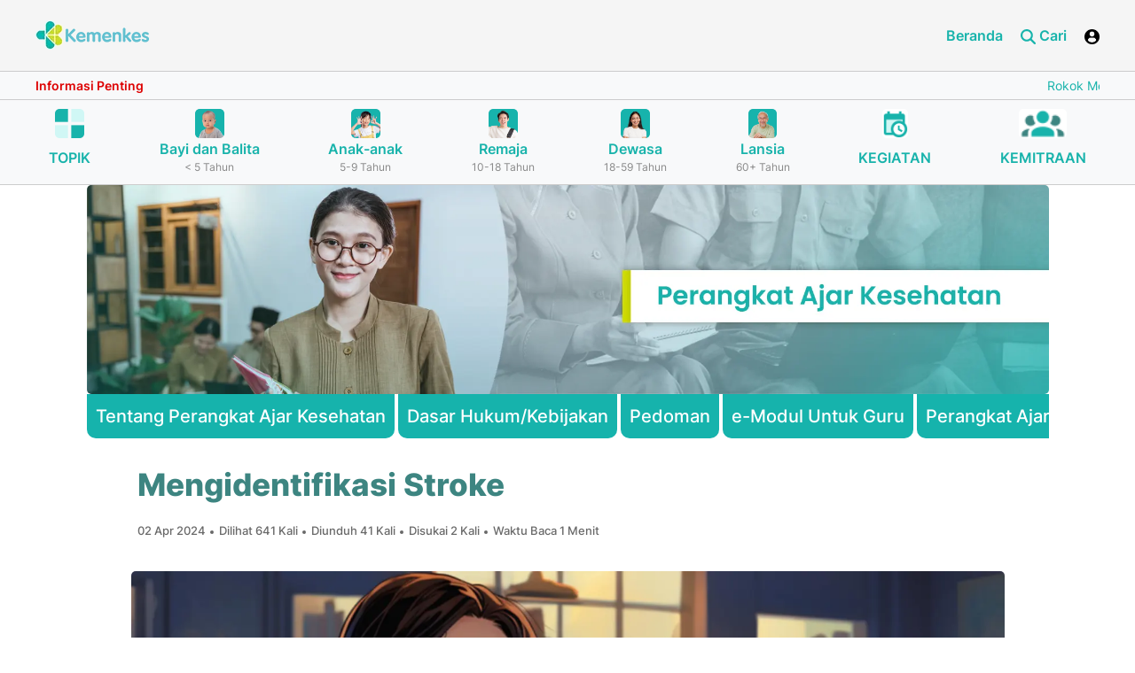

--- FILE ---
content_type: text/html; charset=UTF-8
request_url: https://ayosehat.kemkes.go.id/list-perangkat-ajar/mengidentifikasi-stroke
body_size: 14591
content:
<!DOCTYPE html>
<html lang="id" class="h-100">
<head>
<title>Mengidentifikasi Stroke</title>
<meta name="title" content="Mengidentifikasi Stroke">
<meta name="keywords" content="stroke, penyakit stroke, komik stroke, sistem peredaran darah, penyakit peredaran darah, memahami stroke, gejala stroke, pencegahan stroke, kesehatan jantung, komik kesehatan">
<meta name="description" content="Komik ini memberikan pemahaman tentang penyakit stroke sebagai salah satu penyakit pada sistem peredaran darah">
<meta name="csrf-param" content="_csrf">
<meta name="csrf-token" content="LJ1ZVvDIB2lRblxiUzlgT06QXUOBY3AvSfkKv6SIHOBWxG85xK03AD0EBSk5eDEgBt85dM8xMWkCqnvV4bhl0A==">

<meta charset="UTF-8">
<meta name="viewport" content="width=device-width, initial-scale=1, shrink-to-fit=no">
<link href="https://ayosehat.kemkes.go.id/list-perangkat-ajar/mengidentifikasi-stroke" rel="canonical">
<link type="image/x-icon" href="/favicon.png" rel="icon">
<link href="/assets/c8b901e1/css/bootstrap.css" rel="stylesheet">
<link href="/app_asset/css/styles.css" rel="stylesheet">
<link href="/app_asset/css/load-more-button.css" rel="stylesheet">
<link href="/app_asset/ol/ol.css" rel="stylesheet">
<script src="/assets/29022ec2/jquery.js"></script>
<script src="/assets/e79efc54/yii.js"></script>
<script src="/app_asset/js/script-bundle.min.js"></script>
<script src="/app_asset/js/script.js"></script>
<script src="/app_asset/ol/dist/ol.js"></script>	
 <script>
    
	$(document).ready(function(){

       
	})
  </script>


<style>
    /* @media only screen and (max-width: 600px) {
        .detail img {
            max-width: 100% !important;
        }
    } */

    .article-meta > div::before{
        left: 0px !important;
    }

    .article-meta > div{
        margin-right: 5px !important;
    }

    .article-meta > div:not(:first-child){
        padding-left: 10px !important;
    }

    .article-cat a::before{
        left: 0px !important;
    }
    .article-cat a{
        margin-right: 5px !important;
        
    }

    .article-cat a:not(:first-child){
        padding-left: 10px !important;
    }

    @media (max-width: 991.98px){
        .col-menu {
            display: flex !important;
        }
        .header-art .nav-tabs .nav-link{
            font-size: 12px !important;
        }
        .header-art .nav-tabs .nav-item{
            margin-right: 0px !important;
        }

        .article-meta > div::before{
            left: 0px !important;
        }

        .article-meta > div{
            margin-right: 5px !important;
        }

        .article-meta > div:not(:first-child){
            padding-left: 10px !important;
        }

        .article-cat a::before{
            left: 0px !important;
        }
        .article-cat a{
            margin-right: 5px !important;
           
        }

        .article-cat a:not(:first-child){
            padding-left: 10px !important;
        }

        
        .header-art .nav-tabs .nav-link{
            padding: 10px 10px !important;
        }
    }

    
    .article-cat a{
        /* margin-right: 0px !important; */
        font-size: 12px !important;
    }
    .daftar-isi-wrapper a{
        font-size: 18px !important;
    }
    .daftar-isi{
        font-size: 18px !important;
    }

    .article-cat a::before{
        top: 8px !important;
    }
    .color-calendar.basic{
        width: 100% !important;
    }
    .color-calendar.basic .calendar__days .calendar__day{
        font-size: 16px;
    }
    .clearfix:before, .clearfix:after, .dl-horizontal dd:before, .dl-horizontal dd:after, .container:before, .container:after, .container-fluid:before, .container-fluid:after, .row:before, .row:after, .form-horizontal .form-group:before, .form-horizontal .form-group:after, .btn-toolbar:before, .btn-toolbar:after, .btn-group-vertical > .btn-group:before, .btn-group-vertical > .btn-group:after, .nav:before, .nav:after, .navbar:before, .navbar:after, .navbar-header:before, .navbar-header:after, .navbar-collapse:before, .navbar-collapse:after, .pager:before, .pager:after, .panel-body:before, .panel-body:after, .modal-header:before, .modal-header:after, .modal-footer:before, .modal-footer:after{
        display: none !important;
    }

    .img-podcast{
        width: 80px;
    }

    .event a{
        color: black;
        font-weight: bold;
    }
    .event a:hover{
        color: black;
        text-decoration: none;
    }

    .user-container {
        position: absolute;
        /* left: 0; */
        right: 0;
        z-index: 999;
        background: #fff;
        margin-top: 106px;
        display: none;
        width: 250px;
        border: 1px solid #2a7645;
        
    }

    .swiper-button-prev, .swiper-button-next{
        color: #FFFFFF;
       
    }
    .swiper-button-prev:after, .swiper-button-next:after{
        font-size: 35px;
        font-weight: 700;
    }

    img{
        border-radius: 5px;
    }
    .section-3 img{
        border-radius: 5px;
    }
    .article-list img{
        border-radius: 5px;
    }

    .kampanye img{
        border-radius: 5px;
    }

    .publikasi img{
        border-radius: 5px;
    }

    .img-wrapper img{
        width: 100%;
    }

   
</style>

<style>
  /*-------------------------------------*/

.accordion__item {
	margin: 5px auto;
  /* background-color: #e5e4e4 !important; */
}
.accordion__title{
  /* background-color: #3bbeb8; */
}
.accordion__title-text{
  margin-top: 0px !important;
  margin-bottom: 0px !important;
  /* color: white !important; */
}
.accordion__item .accordion__title {
	position: relative;
	display: block;
	padding: 10px;
	margin-bottom: 2px;
	color: #202020;
	/* font-size: 28px; */
	text-decoration: none;
	/* background-color: #3bbeb8; */
	/* border: 1px solid #3bbeb8; */
	border-radius: 3px;
	-webkit-transition: background-color 0.2s;
	transition: background-color 0.2s;
  cursor: pointer;
}
.accordion__item .accordion__title:hover {
	/* background-color: #3bbeb8; */
	transition: all 0.5s ease-out;
}

.accordion__item .accordion__title{
	border-left : 10px solid #d1dc05;
}
/* .accordion__item{
	border-left :1px solid #3bbeb8; 
} */


.accordion__item .accordion-active {
	/* background-color: #3bbeb8; */
}
.accordion__item .accordion__title .accordion__arrow {
	position: absolute;
	top: 13px; right: 10px;
	display: inline-block;
	vertical-align: middle;
	width: 30px;
	height: 30px;
	text-align: center;
	color: #fff;
	line-height: 30px;
	/* font-size: 20px;
	font-weight: 700; */
	margin-right: 5px;
	background-color: #FFFFFF;
	border-radius: 50%;
	-webkit-transition: all 0.2s ease-out;
	transition: all 0.2s ease-out;
}
.accordion__item .accordion__rotate {
	transform: rotate(225deg);
}
.accordion__item .accordion__content {
	padding: 15px;
	margin-bottom: 2px;
	/* font-size: 1.125rem; */
	display: none;
	background-color: #FFFFFF;
}
.accordion__item .accordion__arrow-item {
	font-weight: 700;
}
/*-------------------------------------*/

@media (max-width: 767.98px){
.anchor-links {
    width: 100%;
    margin-left: 0;
    float: none;
    margin-bottom: 30px;
}

}

.navigation h2 a:before{
	content: "";
}
</style>

<script>
	$(document).ready(function(){
		$(".accordion__title").on("click", function(e) {

			e.preventDefault();
			var $this = $(this);

			if (!$this.hasClass("accordion-active")) {
			$(".accordion__content").slideUp(400);
			$(".accordion__title").removeClass("accordion-active");
			$('.accordion__arrow').removeClass('accordion__rotate');
			}

			$this.toggleClass("accordion-active");
			$this.next().slideToggle();
			$('.accordion__arrow',this).toggleClass('accordion__rotate');
		});

        
            

        
	})
</script>

<style>

.card-topik .card-footer{
    background-color: #18B3AB;
    border-top: 0px !important;
    border-radius:0 0 5px 5px !important;
}
.card-topik .card-body{
    background-color: #18B3AB;
}
.card-topik img{
    height: 150px;
    border-radius: 5px 5px 0 0 !important;
    object-fit: cover;
}

.card-topik{
    border-radius: 10px;
}
.card-topik .card-title{
    font-size: 20px;
    color: white;
    
}

.card-topik a{
    color: white !important;
    font-size: 14px;
}
.card-topik a:hover{
    text-decoration: none !important;
}

.div-topik .slick-prev{
    left: 15px !important;
    z-index: 1019;
    display: block;
    border-radius: 10px;
    border: 0px !important;
    background: white !important;
}

.div-topik .slick-next {
    right: 25px !important;
    z-index: 1019;
    display: block;
    border-radius: 10px;
    border: 0px !important;
    background: white !important;
}


@media only screen and (max-width: 600px) {
    .card-topik img{
    height: 120px;
    }
    .div-topik .slick-track{
    margin-left: 5px !important;
    }

    #isi-kecil .col-sm-9{
        margin-top: 25px !important;
    }

    #isi-lengkap .col-sm-9{
        margin-top: 25px !important;
    }

    .card-topik .card-title{
        font-size: 16px !important;
    }
}

@media only screen and (max-width: 1133px) {
    .card-topik .card-title{
        font-size: 16px !important;
    }

}



.div-topik .slick-prev.slick-arrow.slick-disabled, .div-topik .slick-next.slick-arrow.slick-disabled{
    display: block !important;
    color: white !important;
    background-color: grey !important;
}

.div-topik .slick-prev.slick-arrow.slick-disabled:before, .div-topik .slick-next.slick-arrow.slick-disabled:before{
    color: white !important;
}

.div-topik .slick-next:before, .div-topik .slick-prev:before{
    color: #3D8581 !important;
    opacity: 1;
}

.div-topik .slick-next:before{
    content: '→';
    font-size: 25px;
    font-weight: normal !important;
    font-family: slick !important;

}

.div-topik .slick-prev:before{
    content: '←';
    font-size: 25px;
    font-weight: normal !important;
    font-family:slick !important;
}


.card-topik{
    margin-right: 10px;
}

.topik-terkait{
    font-size: 20px;
}
/* .div-topik .slick-track{
    margin-left: -10px !important;
} */
</style>

<script>
    $(document).ready(function(){
    $('.div-topik').slick({
        dots: false,
        infinite: false,
        speed: 300,
        slidesToShow: 5,
        slidesToScroll: 1,
        responsive: [
            {
            breakpoint: 1024,
            settings: {
                slidesToShow: 3,
                slidesToScroll: 1,
                infinite: false,
                dots: false
            }
            },
            {
            breakpoint: 600,
            settings: {
                slidesToShow: 2,
                slidesToScroll: 1
            }
            },
            {
            breakpoint: 480,
            settings: {
                slidesToShow: 2,
                slidesToScroll: 1
            }
            }
            // You can unslick at a given breakpoint now by adding:
            // settings: "unslick"
            // instead of a settings object
        ]
        });
    })
</script>

<script>
    $(document).ready(function(){
        $('.content-info').marquee({
            duplicated: false,
            pauseOnHover: true,
            duration: 15000
        });

        $('.btn-user').click(function (e) {
            e.preventDefault();
            $('.user-container').toggle();
            $('body').append('<div class="overlay"></div>')
        })

        $('.btn-search').click(function (e) {
            e.preventDefault();
            if($( ".search-container" ).hasClass( "show" )){
                $('.search-container').removeClass('show');
            }else{
                $('.search-container').addClass('show');
            }

           // $('body').append('<div class="overlay"></div>')
        })

        var swiper = new Swiper(".kampanye", {
            pagination: {
                el: ".swiper-pagination",
                clickable: true,
            },
            navigation: {                       //navigation(arrows)
                nextEl: ".swiper-button-next",
                prevEl: ".swiper-button-prev",
            },
        });
        var swiper = new Swiper(".publikasi", {
            pagination: {
                el: ".swiper-pagination",
                clickable: true,
            },
            navigation: {                       //navigation(arrows)
                nextEl: ".swiper-button-next",
                prevEl: ".swiper-button-prev",
            },
        });

        var swiper = new Swiper(".hero-slider", {
            autoplay: {
                delay: 3000,
                disableOnInteraction: false,
            },
        });
    })
</script>

<script src="https://cdn.jsdelivr.net/npm/sweetalert2@10"></script>
	 <script>
		 function showLoading(){
			Swal.fire({
					title: 'Mohon Tunggu !',
					html: '.......',// add html attribute if you want or remove
					allowOutsideClick: false,
					showConfirmButton: false,
					onBeforeOpen: () => {
						Swal.showLoading()
					},
				});
		}

		function showLoadingMain(){
			Swal.fire({
					title: 'Mohon Tunggu !',
					html: '.......',// add html attribute if you want or remove
					allowOutsideClick: false,
					showConfirmButton: false,
					onBeforeOpen: () => {
						Swal.showLoading()
					},
				});
		}
	 </script>

     <style>
        .header .header-mid .content-info .nav-link::before{
            /* content: ">" !important;
            top: 3px !important;
            background: none !important;
            border-radius: 0px; */
            top: 14px !important;
        }
        .color-calendar{
            font-size: 1.3em;
        }
        .img-content{
            max-width: 100%;
        }
        .swal2-popup{
			font-size: 1.7rem !important;
		}

        .detail p {
            text-align: unset !important;
        }
     </style>

<script src="https://cdnjs.cloudflare.com/ajax/libs/slick-carousel/1.9.0/slick.min.js" integrity="sha512-HGOnQO9+SP1V92SrtZfjqxxtLmVzqZpjFFekvzZVWoiASSQgSr4cw9Kqd2+l8Llp4Gm0G8GIFJ4ddwZilcdb8A==" crossorigin="anonymous" referrerpolicy="no-referrer"></script>

<link rel="stylesheet" href="https://cdnjs.cloudflare.com/ajax/libs/slick-carousel/1.9.0/slick-theme.min.css" integrity="sha512-17EgCFERpgZKcm0j0fEq1YCJuyAWdz9KUtv1EjVuaOz8pDnh/0nZxmU6BBXwaaxqoi9PQXnRWqlcDB027hgv9A==" crossorigin="anonymous" referrerpolicy="no-referrer" />

<link rel="stylesheet" href="https://cdnjs.cloudflare.com/ajax/libs/slick-carousel/1.9.0/slick.min.css" integrity="sha512-yHknP1/AwR+yx26cB1y0cjvQUMvEa2PFzt1c9LlS4pRQ5NOTZFWbhBig+X9G9eYW/8m0/4OXNx8pxJ6z57x0dw==" crossorigin="anonymous" referrerpolicy="no-referrer" />


<link rel="stylesheet" href="https://cdnjs.cloudflare.com/ajax/libs/font-awesome/6.4.0/css/all.min.css" integrity="sha512-iecdLmaskl7CVkqkXNQ/ZH/XLlvWZOJyj7Yy7tcenmpD1ypASozpmT/E0iPtmFIB46ZmdtAc9eNBvH0H/ZpiBw==" crossorigin="anonymous" referrerpolicy="no-referrer" />

<!-- Google tag (gtag.js) -->
<script async src="https://www.googletagmanager.com/gtag/js?id=G-B6XBGDKE64"></script>

<!--<script src="https://analytics.ahrefs.com/analytics.js" data-key="PGWAz27MvMM7jfpje3n1AQ" async></script>-->
<script>
  window.dataLayer = window.dataLayer || [];
  function gtag(){dataLayer.push(arguments);}
  gtag('js', new Date());

  gtag('config', 'G-B6XBGDKE64');
</script>
<script type="application/ld+json">
{
  "@context": "https://schema.org",
  "@type": "Organization",
  "name": "Ayo Sehat Kementerian Kesehatan RI",
  "url": "https://ayosehat.kemkes.go.id",
  "address": "Jalan H.R. Rasuna Said Blok X-5 Kav 4-9, Kuningan, Jakarta Selatan, DKI Jakarta 12950",
  "keywords": "ayo sehat, ayosehat, ayosehat kemenkes, ayo sehat kemenkes, ayo sehat kementerian kesehatan, ayosehat kementerian kesehatan, website ayosehat, website ayo sehat, website kemenkes, website kementerian kesehatan, kemenkes ri, kemenkes, kemkes, ayosehat kemkes, ayo sehat kemkes",
  "logo": "https://ayosehat.kemkes.go.id/__asset/__images/logo.webp",
  "sameAs": [
    "https://www.instagram.com/ayosehat.kemkes",
	"https://www.facebook.com/ayosehat.kemkes",
	"https://www.tiktok.com/@ayosehat.kemkes",
	"https://www.youtube.com/@ayosehat.kemkes",
    "https://x.com/AyoSehatKemkes"
  ]
}
</script>

</head>
<body >


<style>
#personPopupContainer
{
    position:absolute;
    left:0;
    top:0;
    display:none;
    z-index: 20000;
    width: 350px;
    padding: 0px;
}

#personPopupContent{
padding: 10px;
}

#card-judul{
background-color: #18B3AB;
color: white;
}
</style>

<script>
    $(document).ready(function(){
        $('.close-tooltip').click(function(){
            $('#personPopupContent').html(''); 
            $('#card-judul').html('');  
            $('#personPopupContainer').css('display', 'none');
        })

        $('.tooltip-custom').click(function(e){
            e.preventDefault();
        })
        $('.tooltip-custom').on( "mouseenter", function(){
            var tag = $(this).data('tooltip');
            var pos = $(this).offset();
            //console.log(pos);
            var width = 300;
            $.ajax({
                url: "https://ayosehat.kemkes.go.id/tagging-detail",
                type: 'POST',
                data: {'_csrf': 'LJ1ZVvDIB2lRblxiUzlgT06QXUOBY3AvSfkKv6SIHOBWxG85xK03AD0EBSk5eDEgBt85dM8xMWkCqnvV4bhl0A==', 'tag' : tag},

                success: function(data) {
                $('#personPopupContent').html(''); 
                $('#personPopupContent').html(data.data.keterangan); 
                $('#card-judul').html('');  
                $('#card-judul').html(data.data.judul+' <span class=" pull-right clickable"  data-effect="fadeOut"><i class="fa fa-times close-tooltip"></i></span>'); 
                var windowsize = $(window).width();
                if (windowsize > 800) {
                    $('#personPopupContainer').css({
                        left: (pos.left) + 'px',
                        top: pos.top +20 + 'px'
                    });
                }else{
                    $('#personPopupContainer').css({
                        left: '10px',
                        top: pos.top +20 + 'px'
                    });
                }
                $('#personPopupContainer').css('display', 'block');

                $('.close-tooltip').click(function(){
                
                $('#personPopupContent').html(''); 
                $('#card-judul').html('');  
                $('#personPopupContainer').css('display', 'none');
                })
                //console.log(data);

                }

            });
        }).on( "mouseleave",function(){
            // $('#personPopupContent').html(''); 
            // $('#card-judul').html('');  
            // $('#personPopupContainer').css('display', 'none');
        })
    })
</script>

<div class="card" id="personPopupContainer">
<div class="card-header" id="card-judul">&nbsp;<span class="close-tooltip pull-right clickable" data-effect="fadeOut"><i class="fa fa-times close-tooltip"></i></span></div>
<div class="card-block" id="personPopupContent"></div>
</div>


<script>


    $(document).ready(function(){
       // When the user scrolls the page, execute myFunction
        window.onscroll = function() {myFunction()};

        // Get the navbar
        var navbar = document.getElementById("header");
        var content = document.getElementById("content");

        // Get the offset position of the navbar
        var sticky = navbar.offsetTop;

        // Add the sticky class to the navbar when you reach its scroll position. Remove "sticky" when you leave the scroll position
        function myFunction() {
            var dim = $('.megamenu').is(":visible");
            if(dim == true){
                navbar.classList.remove("sticky");
                content.classList.remove("sticky-content");
            }else{
                if (window.pageYOffset >= sticky) {
                    navbar.classList.add("sticky");
                    content.classList.add("sticky-content")
                } else {
                    navbar.classList.remove("sticky");
                    content.classList.remove("sticky-content");
                }
            }
        }

    })



</script>
<style>
    .sticky {
    position: fixed;
    top: 0;
    width: 100%;
    z-index: 1020;
    }

    .sticky + .content {
    padding-top: 360px;
    }
    .sticky-content{
        padding-top: 210px;
    }

    @media only screen and (max-width: 600px) {
        .sticky-content{
        padding-top: 220px;
        }
        
    }

    @media (max-width: 575.98px) {
        .search-container {
            padding: 10px;
            margin-top: 90px !important;
        }
    }

    
</style>

<header class="header  navbar-light bg-light scroller" id="header">
    <div class="header-top">
        <div class="container-fluid align-items-center">
            <div>
                <a href="https://ayosehat.kemkes.go.id">
                    <img src="https://ayosehat.kemkes.go.id/__asset/__images/logo.webp" class="logo" alt="Logo Kementerian Kesehatan RI">
                </a>
            </div>
            <div class="col-nav-menu">
                <div class="nav nav-menu">
                    <a href="https://ayosehat.kemkes.go.id" target="_blank" class="nav-link">Beranda</a>
                      
                    <!-- <a href="#" class="nav-link">Profil</a>
                    <a href="#" class="nav-link">Program</a>
                    <a href="https://ayosehat.kemkes.go.id" class="nav-link">Siklus Hidup</a>
                    <a href="https://ayosehat.kemkes.go.id/contact_us" target="_blank" class="nav-link">Kontak</a> -->
                    <a href="#" class="nav-link btn-search"> <i class="ico ico-search ico-primary"></i> Cari</a>
                      
                        <a href="#" class="btn-user nav-link">
                            <i class="ico ico-user"></i> 
                        </a>
                        
                </div>

            </div>

            <div class="user-container">
                <div class="nav nav-menu">
                                            <a href="https://ayosehat.kemkes.go.id/masuk"  class="nav-link">Login</a>
                        
                </div>

            </div>
            <div class="search-container">
            <form id="w0" action="https://ayosehat.kemkes.go.id/search" method="POST">
<input type="hidden" name="_csrf" value="LJ1ZVvDIB2lRblxiUzlgT06QXUOBY3AvSfkKv6SIHOBWxG85xK03AD0EBSk5eDEgBt85dM8xMWkCqnvV4bhl0A==">            <style>
                @media only screen and (max-width: 600px) {
                    #type-search {
                        width: 100%;
                        margin-bottom: 10px;
                        margin-top: 10px;
                        font-size: 14px !important;
                    }
                }
            </style>
            <input type="hidden" name="_csrfT" value="LJ1ZVvDIB2lRblxiUzlgT06QXUOBY3AvSfkKv6SIHOBWxG85xK03AD0EBSk5eDEgBt85dM8xMWkCqnvV4bhl0A==">
            
                <div class="input-group">
                
                    <!-- <button class="btn btn-outline-secondary dropdown-toggle d-none d-sm-block" type="button" data-bs-toggle="dropdown"
                        aria-expanded="false">TOPIK SIKLUS HIDUP</button> -->
                    <!-- <ul class="dropdown-menu">
                        <li><a class="dropdown-item" href="#">TOPIK SIKLUS HIDUP</a></li>
                         <li><a class="dropdown-item" href="#">Ipsum</a></li> 
                    </ul> -->
                                        <select name="type" id="type-search" class="forn-controldropdown-toggle d-12" required style="min-width: 200px;text-align:left;font-size:14px;">
                        <option selected value="">Pilih Kategori Pencarian</option>
                        <option  value="topik">Topik Siklus Hidup</option>
                        <option   value="media-download">Media Download</option>
                    </select>
                   
                    <input type="text" name="keyword" id="keyword"  class="form-control clearable-input" aria-label="Text input with dropdown button"
                        placeholder="Pencarian" required value="">
                        <span class="clear-btn" id="clearBtn">&times;</span>
                   
                        
                    <!-- <button type="button" class="btn btn-primary">CARI</button> -->
                    <button type="submit" class="btn btn-primary">CARI</button>                
                   
                </div>
                </form>
                <script>
                const input = document.getElementById('keyword');
                const clearBtn = document.getElementById('clearBtn');

                // input.addEventListener('keyup', () => {
                //     clearBtn.style.display = input.value ? 'block' : 'none';                    
                //     //clearBtn.style.display = 'block';
                // });

                clearBtn.addEventListener('click', () => {
                    input.value = '';
                    clearBtn.style.display = 'none';
                    input.focus();
                });

                $(document).ready(function(){
                        
                    $('#keyword').keyup(function(){
                        const clearBtn = document.getElementById('clearBtn');
                       // $('#clearBtn').toggle();
                        clearBtn.style.display = 'block';
                    })
                })
                </script>


                <style>
                .input-wrapper {
                position: relative;
                display: inline-block;
                width: 91%;
                }

                .clearable-input {
                padding-right: 24px; /* space for the "x" */
                }

                .clear-btn {
                position: absolute;
                right: 45px;
                top: 50%;
                transform: translateY(-50%);
                cursor: pointer;
                font-weight: bold;
                color: #888888;
                display: none;
                z-index: 2;
                }

                .clear-btn:hover {
                color: #000;
                }
            </style>


            </div>
            <div class="col-menu">
                <a href="#" class="btn-search nav-link">
                <i class="ico ico-search ico-primary"></i>
                </a>

                  
                    <a href="#" class="btn-user nav-link">
                        <i class="ico ico-user"></i> 
                    </a>
                 
                <!-- <a href="#">
                    <i class="ico ico-user"></i>
                </a>
                <a href="#" class="btn-menu">
                    <i class="ico ico-bar"></i>
                </a> -->
            </div>
        </div>
    </div>
    <div class="header-mid">
        <div class="container-fluid">
            <div class="text-runing">
                <div class="info">Informasi Penting</div>
                <div class="content-info">
                    <div class="nav">
                                                                        <a href="https://ayosehat.kemkes.go.id/rokok-membuat-hidup-jadi-redup" target='_blank' class="nav-link">Rokok Membuat Hidup Jadi Redup</a>
                                                                                               <a href="https://ayosehat.kemkes.go.id/cegah-stunting-dengan-pola-asuh-yang-baik" target='_blank' class="nav-link">Cegah Stunting dengan Pola Asuh yang Baik</a>
                                                                                               <a href="https://ayosehat.kemkes.go.id/pemeriksaan-penunjang-kardiovaskular" target='_blank' class="nav-link">Pemeriksaan Penunjang Kardiovaskular</a>
                                                                                               <a href="https://ayosehat.kemkes.go.id/apa-itu-malaria" target='_blank' class="nav-link">Kenali Apa itu Malaria: Gejala, Pencegahan dan Pengobatan</a>
                                                                                               <a href="https://ayosehat.kemkes.go.id/cara-menjaga-kesehatan-jantung"  class="nav-link">Cara Menjaga Kesehatan Jantung dengan Aktivitas Fisik</a>
                                                                                               <a href="https://ayosehat.kemkes.go.id/gangguan-kesehatan-mental" target='_blank' class="nav-link">Gangguan Kesehatan Mental, Semakin Ngetren dan Perlu Diwaspadai</a>
                                                                   </div>
                </div>
            </div>
        </div>
    </div>

    <style>
        .nav-siklus .active{
            background-color: #DBDBDB;
        }
        @media (max-width: 600px) {
           .nav-siklus{
            display: none !important;
           }
           .swiper-scrollbar{
            display: block !important;
           }
           .button-next{
            display: block !important;
           }
           .button-prev{
            display: block !important;   
           }
        }
        .filter-green{
            filter: brightness(0) saturate(100%) invert(60%) sepia(19%) saturate(5133%) hue-rotate(132deg) brightness(90%) contrast(95%);
        }
        .swiper-hero-container .button-next {
            position: absolute;
            right: 15px;
            top: 70%;
            transform: translateY(-70%);
            z-index: 99;
        }
        .swiper-hero-container .button-prev {
            position: absolute;
            left: 15px;
            top: 70%;
            transform: translateY(-70%);
            z-index: 99;
        }
        /* .swiper-scrollbar.swiper-scrollbar-horizontal{bottom: 0; height: 40px;}
        .swiper-scrollbar-drag{background: none;}
        .swiper-scrollbar-drag:after{content: ""; width: 40px; height: 40px; border-radius: 50%; background: blue; position: absolute; top: 0; left: 50%; margin: 0 0 0 -20px;} */
    </style>
    

<link
  rel="stylesheet"
  href="https://cdn.jsdelivr.net/npm/swiper@11/swiper-bundle.min.css"
/>

<script type="module">
 import Swiper from 'https://cdn.jsdelivr.net/npm/swiper@11/swiper-bundle.min.mjs'

  var swiper = new Swiper('.hero-swiper', {
  observer: true,
  spaceBetween: 30,
  slidesPerView: 3,
  breakpoints: {
    600: {
      slidesPerView: 3,
    },
    768: {
      slidesPerView: 3,
    },
  },
  navigation: {
    nextEl: ".button-next",
    prevEl: ".button-prev",
  },
  // Scrollbar
  scrollbar: {
            el: '.swiper-scrollbar',
            // Makes the Scrollbar Draggable
            draggable: true,
            // Snaps slider position to slides when you release Scrollbar
            snapOnRelease: true,
            // Size (Length) of Scrollbar Draggable Element in px
            dragSize: 'auto',
        },
});

//jQuery(document).ready(function(){
//jQuery('body,html').animate({scrollTop: 1}, 800);
//})
</script>

    <div class="header-bottom" id="header-bottom">
        <div class="container-fluid ">

        
        <div class="swiper-hero-container d-block d-sm-none">
            <div class="swiper hero-swiper my-5">
              <div class="swiper-wrapper nav">

                        <div class="swiper-slide nav-item   ">
                                <a href="https://ayosehat.kemkes.go.id/topik-az" class="nav-link">
                                    <img src="https://ayosehat.kemkes.go.id/app_asset/images/board.png" class="img-fluid" alt="">
                                    <p class="name" style="margin-top: 10px;text-align:center;">TOPIK</p>
                                </a>

                        </div>

                                                <div class="swiper-slide nav-item ">
                            <a href="https://ayosehat.kemkes.go.id/kategori-usia/bayi-dan-balita" class="nav-link">
                                <img src="https://ayosehat.kemkes.go.id/imagex/icon/1751870176686b6ae0eda3b2.87335082.webp" class="img-fluid" alt="">
                                <p class="name text-center">Bayi dan Balita</p>
                                <p class="subname text-center">
                                    < 5 Tahun</p>
                            </a>
                        </div>
                                                <div class="swiper-slide nav-item ">
                            <a href="https://ayosehat.kemkes.go.id/kategori-usia/anak-anak" class="nav-link">
                                <img src="https://ayosehat.kemkes.go.id/imagex/icon/1751870189686b6aedb13040.22199053.webp" class="img-fluid" alt="">
                                <p class="name text-center">Anak-anak</p>
                                <p class="subname text-center">
                                    5-9 Tahun</p>
                            </a>
                        </div>
                                                <div class="swiper-slide nav-item ">
                            <a href="https://ayosehat.kemkes.go.id/kategori-usia/remaja" class="nav-link">
                                <img src="https://ayosehat.kemkes.go.id/imagex/icon/1751870195686b6af39c1239.72799309.webp" class="img-fluid" alt="">
                                <p class="name text-center">Remaja</p>
                                <p class="subname text-center">
                                    10-18 Tahun</p>
                            </a>
                        </div>
                                                <div class="swiper-slide nav-item ">
                            <a href="https://ayosehat.kemkes.go.id/kategori-usia/dewasa" class="nav-link">
                                <img src="https://ayosehat.kemkes.go.id/imagex/icon/1751870201686b6af92fe954.59956333.webp" class="img-fluid" alt="">
                                <p class="name text-center">Dewasa</p>
                                <p class="subname text-center">
                                    18-59 Tahun</p>
                            </a>
                        </div>
                                                <div class="swiper-slide nav-item ">
                            <a href="https://ayosehat.kemkes.go.id/kategori-usia/lansia" class="nav-link">
                                <img src="https://ayosehat.kemkes.go.id/imagex/icon/1751870207686b6aff1817a3.33227461.webp" class="img-fluid" alt="">
                                <p class="name text-center">Lansia</p>
                                <p class="subname text-center">
                                    60+ Tahun</p>
                            </a>
                        </div>
                                                
                        
                        <div class="swiper-slide nav-item ">
                            <a href="https://ayosehat.kemkes.go.id/agenda-kegiatan" class="nav-link">
                                <img src="https://ayosehat.kemkes.go.id/app_asset/images/caltime.png" class="img-fluid" alt="">
                                <p class="name" style="margin-top: 10px;">KEGIATAN</p>
                            </a>
                        </div>
                        <div class="swiper-slide nav-item ">
                            <a href="https://ayosehat.kemkes.go.id/kemitraan" class="nav-link">
                                <img src="https://ayosehat.kemkes.go.id/app_asset/images/users.png" class="img-fluid" alt="">
                                <p class="name" style="margin-top: 10px;">KEMITRAAN</p>
                            </a>
                        </div>

              </div>
            </div>
            <div class="button-next">
              <img src="https://ayosehat.kemkes.go.id/app_asset/images/icons/fi-sr-play-2.svg" alt="" class="filter-green" />
            </div>
            <div class="button-prev">
              <img src="https://ayosehat.kemkes.go.id/app_asset/images/icons/fi-sr-play-1.svg" alt="" class="filter-green" />
            </div>
            <!--Scrollbar-->
            <div class="swiper-scrollbar"></div>
        </div>
            

            <ul class="nav justify-content-between nav-siklus ">
                
                <li class="nav-item   ">
                    <a href="https://ayosehat.kemkes.go.id/topik-az" class="nav-link">
                        <img src="https://ayosehat.kemkes.go.id/app_asset/images/board.png" class="img-fluid" alt="">
                        <p class="name" style="margin-top: 10px;">TOPIK</p>
                    </a>
                                    </li>

                                <li class="nav-item ">
                    <a href="https://ayosehat.kemkes.go.id/kategori-usia/bayi-dan-balita" class="nav-link">
                        <img src="https://ayosehat.kemkes.go.id/imagex/icon/1751870176686b6ae0eda3b2.87335082.webp" class="img-fluid" alt="">
                        <p class="name text-center">Bayi dan Balita</p>
                        <p class="subname text-center">
                            < 5 Tahun</p>
                    </a>
                </li>
                                <li class="nav-item ">
                    <a href="https://ayosehat.kemkes.go.id/kategori-usia/anak-anak" class="nav-link">
                        <img src="https://ayosehat.kemkes.go.id/imagex/icon/1751870189686b6aedb13040.22199053.webp" class="img-fluid" alt="">
                        <p class="name text-center">Anak-anak</p>
                        <p class="subname text-center">
                            5-9 Tahun</p>
                    </a>
                </li>
                                <li class="nav-item ">
                    <a href="https://ayosehat.kemkes.go.id/kategori-usia/remaja" class="nav-link">
                        <img src="https://ayosehat.kemkes.go.id/imagex/icon/1751870195686b6af39c1239.72799309.webp" class="img-fluid" alt="">
                        <p class="name text-center">Remaja</p>
                        <p class="subname text-center">
                            10-18 Tahun</p>
                    </a>
                </li>
                                <li class="nav-item ">
                    <a href="https://ayosehat.kemkes.go.id/kategori-usia/dewasa" class="nav-link">
                        <img src="https://ayosehat.kemkes.go.id/imagex/icon/1751870201686b6af92fe954.59956333.webp" class="img-fluid" alt="">
                        <p class="name text-center">Dewasa</p>
                        <p class="subname text-center">
                            18-59 Tahun</p>
                    </a>
                </li>
                                <li class="nav-item ">
                    <a href="https://ayosehat.kemkes.go.id/kategori-usia/lansia" class="nav-link">
                        <img src="https://ayosehat.kemkes.go.id/imagex/icon/1751870207686b6aff1817a3.33227461.webp" class="img-fluid" alt="">
                        <p class="name text-center">Lansia</p>
                        <p class="subname text-center">
                            60+ Tahun</p>
                    </a>
                </li>
                                
                
                <li class="nav-item ">
                    <a href="https://ayosehat.kemkes.go.id/agenda-kegiatan" class="nav-link">
                        <img src="https://ayosehat.kemkes.go.id/app_asset/images/caltime.png" class="img-fluid" alt="">
                        <p class="name" style="margin-top: 10px;">KEGIATAN</p>
                    </a>
                </li>
                <li class="nav-item ">
                    <a href="https://ayosehat.kemkes.go.id/kemitraan" class="nav-link">
                        <img src="https://ayosehat.kemkes.go.id/app_asset/images/users.png" class="img-fluid" alt="">
                        <p class="name" style="margin-top: 10px;">KEMITRAAN</p>
                    </a>
                </li>
            </ul>
           
        </div>
    </div>
</header>

<div class="menu-mobile">
    <a href="#" class="menu-close">
        <i class="ico ico-close"></i>
    </a>
    <div class="mobile-inner">
        <div class="nav flex-column">
            <a href="https://ayosehat.kemkes.go.id" target="_blank" class="nav-link">Beranda</a>
            <a href="#" class="nav-link">Profile</a>
            <a href="#" class="nav-link">Program</a>
            <a href="https://ayosehat.kemkes.go.id"  class="nav-link">Siklus Hidup</a>
            <a href="https://ayosehat.kemkes.go.id/contact_us" target="_blank" class="nav-link">Kontak</a>
        </div>
    </div>
</div>

<div class="content" id="content">
 <link rel="stylesheet" href="https://cdnjs.cloudflare.com/ajax/libs/font-awesome/6.4.0/css/all.min.css" integrity="sha512-iecdLmaskl7CVkqkXNQ/ZH/XLlvWZOJyj7Yy7tcenmpD1ypASozpmT/E0iPtmFIB46ZmdtAc9eNBvH0H/ZpiBw==" crossorigin="anonymous" referrerpolicy="no-referrer" />
 <script src="https://cdnjs.cloudflare.com/ajax/libs/font-awesome/6.4.0/js/all.min.js" integrity="sha512-fD9DI5bZwQxOi7MhYWnnNPlvXdp/2Pj3XSTRrFs5FQa4mizyGLnJcN6tuvUS6LbmgN1ut+XGSABKvjN0H6Aoow==" crossorigin="anonymous" referrerpolicy="no-referrer"></script>



<script>
  $(document).ready(function(){
    const popoverTriggerList = document.querySelectorAll('[data-bs-toggle="popover"]')
    const popoverList = [...popoverTriggerList].map(popoverTriggerEl => new bootstrap.Popover(popoverTriggerEl,{html: true}))
    $(popoverTriggerList).click(function(e){
        e.preventDefault();
    })
  })
</script>


<div class="detail-kampanye">
    <div class="container-fluid">
      <div class="row">
        <div class="col-md-12 mb-4">

        
<style>
#daftar-isi {
  list-style-type: none;
  margin: 0;
  padding: 0;
  overflow: hidden;
  background-color: #3bbeb8;
  margin-bottom: 0px;
}

#daftar-isi li {
  float: left;
}

#daftar-isi li a {
  display: block;
  color: white;
  text-align: center;
  padding: 14px 16px;
  text-decoration: none;
}

#daftar-isi li a:hover {
  background-color: #D0F7F5;
  color: black;
}

.detail-kampanye {
    -webkit-font-smoothing: antialiased;
    position: relative;
    width: 100%;
   
    color: #00119f;
    font-weight: 500;
    max-width: 1500px;
    margin: 0 auto;
    padding-top: 0px;
}


.container {
    width: 100%;
    padding-right: 15px;
    padding-left: 15px;
    margin-right: auto;
    margin-left: auto;
}

.blue-bg {
    background: #047d78;
    color: #ffffff;
}


h1, .h1 {
  font-size: 5rem;
    line-height: 1.3;
    margin-top: 0;
    margin-bottom: 20px;
    font-weight: 700;
}

.header .percentage-indent {
    padding: 5% 5% 3.5% 5%;
}
.lead{
  font-size: 2rem;
  line-height: 1.2;
}


.pils{
  padding: 10px;
  background: #16b3ac;
  /* border-radius: 10px !important; */
  border-top-left-radius: 0px !important;
  border-top-right-radius: 0px !important;
  border-bottom-left-radius: 10px !important;
  border-bottom-right-radius: 10px !important;
  color: white;
  font-size: 20px;
}
.pils:hover{
  color: white;
}
.pils:active{
  color: white;
}

</style>



<style>
  @media only screen and (max-width: 600px) {
    .middle-content row{
      padding-left: 15px !important;
    }
    .pils{
      font-size: 12px;
      padding: 5px;
     
     
    }

    .middle-content{
      padding-left: 0px !important;
      padding-right: 0px !important;
    }

  }
</style>
<div class="wrapper blue-bg header" style="background: none !important;">
    <div class="container middle-content">
      <div class="row">
        <div class="col-12 col-lg-12  text-center" role="main">
            <img class="w-100" src="https://ayosehat.kemkes.go.id/__asset/__images/perangkat_ajar/perangkat_ajar_header.webp" alt="Perangkat Ajar Kesehatan" loading="lazy">          <!-- <div class="percentage-indent">
            <header>
              <h1></h1>
            </header>
            <p class="lead"></p>
          </div> -->
          </div>
      </div>
    </div>
  </div>

  <style>
    .pils a{
      color: white !important;
    }

    .pils{
      width: auto !important;
      display: inline-table;
      /* margin-top: -5px; */
    }

    .pils a:hover{
      color: white;
      text-decoration: none;
    }
    .pils a:active{
      color: white;
    }

    @media only screen and (max-width: 600px) {
      .pils{
        margin-top: -10px;
      }
    }
  </style>
    
  <div class="container middle-content">
      <div class="row"> 
        <div class="col-sm-12">
          <div style="text-align:center;min-height:40px;" class="scroll-el">
              <span class="pils"><a href="https://ayosehat.kemkes.go.id/perangkat-ajar-kesehatan" >Tentang Perangkat Ajar Kesehatan</a></span>
              <span class="pils"><a href="https://ayosehat.kemkes.go.id/dasar-hukum-perangkat-ajar" >Dasar Hukum/Kebijakan</a></span>
              <span class="pils"><a href="https://ayosehat.kemkes.go.id/pedoman-perangkat-ajar" >Pedoman</a></span>
              <span class="pils"><a href="https://ayosehat.kemkes.go.id/emodul-perangkat-ajar" >e-Modul Untuk Guru </a></span>
              <span class="pils"><a href="https://ayosehat.kemkes.go.id/list-perangkat-ajar" >Perangkat Ajar Kesehatan </a></span>
            

          </div>
        </div>

      </div>
        
        

        <style>
          .blog-card {
              
               margin-bottom: 10px; 
             
              
          }
          .middle-content{
            padding-left: 35px;
            padding-right: 35px;
          }

        

          @media only screen and (max-width: 600px) {

            .konten .detail-title{
              font-size: 25px !important;
            }
          }
        </style>

        <div class="wrapper white-bg header" style="margin-top: 20px;">
          <div class="container middle-content">
              <div class="konten">
                <div class="col-12 col-lg-12" role="main">
                  <div >
                                      <h1 class="detail-title" style="color: #3d8581;">Mengidentifikasi Stroke</h1>
                  <div class="d-flex flex-wrap justify-content-between mt-3">
                    <div>
                      <div class="article-meta">
                       
                        <div>02 Apr 2024</div>
                        
                        
                                                                                  <div>Dilihat 641 Kali</div>
                            <div>Diunduh 41 Kali</div>
                            <div>Disukai 2 Kali</div>
                            
                        
                          <div>Waktu Baca 1 Menit</div>
                      </div>
                    </div>
                  

                  <hr>
                  
                  <div class="row" style="color: black;">
                    <div class="d-flex flex-wrap justify-content-between mt-3" >
                      <div>
                        &nbsp;
                      </div>
                      <div>
                        
                      </div>
                    </div>


                   

                        

                        
                                                <center>
                        <img class="img-content mb-4" src="https://ayosehat.kemkes.go.id/imagex/content/a469626c541e531f10208faf4346ee90.webp" alt="Mengidentifikasi Stroke" loading="lazy">                        </center>
                        
                      
                        <div class="col-md-8 mb-4">

                        

                          
                            <p>Komik ini memberikan pemahaman tentang penyakit stroke sebagai salah satu penyakit pada sistem peredaran darah</p>


                        </div>

                                                  <div class="col-md-4 mb-4 pps-s-0" style="display:block;">

                                                                
                                  <div class="card ">
                                    <div class="card-header">
                                    Unduh Materi 
                                    </div>
                                    <div class="card-body text-center">

                                    <i class="fa-regular fa-file-pdf" style="font-size: 80px;"></i>
                                    <p class="text-center  mt-3" style="color: #3d8581;"><strong>3,85 MB</strong></p> 
                                    <h3>Mengidentifikasi Stroke</h3>

                                  
                                                                                                                        <p style="font-size: 11px;">Dilihat 641 Kali, Diunduh 41 Kali, Disukai 2 Kali</p>
                                        
                                    

                                    <p class="text-center mt-3 d-flex justify-content-between"> 
                                    
                                                                           <a style="cursor: pointer;" class="btn btn-success btn-block btn-sm btn-download" onclick="alert_login()"><i class="fa-solid fa-download"></i> UNDUH</a>

                                      &nbsp;<a style="cursor: pointer;" class="btn btn-success btn-block btn-sm btn-like" onclick="alert_like()"><i class="fa-solid fa-thumbs-up"></i> SUKAI</a>
                                      

                                     
                                     
                                  
                                  </p>
                                    
                                      
                                    </div>
                                  </div>

                                

                          </div>
                        
                   
                    
                  </div>

                  <style>
                  .btn-download{
                    font-size:16px;
                    background-color: #3d8581 !important;
                    padding: 10px;
                    border-radius: 5px;
                  }

                  .btn-like{
                    font-size:16px;
                    background-color: #6c757d;
                    padding: 10px;
                    border-radius: 5px;
                    margin-top: 0px !important;
                  }

                  .btn-like:hover{
                    background-color: #6c757d;
                  }
                </style>

                  <script>

                    function alert_profil_masyarakat(){
                      Swal.fire({
                        title: "",
                        html: "<p>Silakan Lengkapi Profil Anda Dahulu<p/>",
                        showDenyButton: false,
                        showCancelButton: false,
                        confirmButtonText: "OK",
                        // denyButtonText: `Don't save`
                      }).then((result) => {
                        /* Read more about isConfirmed, isDenied below */
                       // Swal.fire("Saved!", "", "success");
                                                window.location.href="https://ayosehat.kemkes.go.id/profil-masyarakat?ret=%2Flist-perangkat-ajar%2Fmengidentifikasi-stroke";
                        
                      });
                    }

                    function alert_profil_nakes(){
                      Swal.fire({
                        title: "",
                        html: "<p>Silakan Lengkapi Profil Anda Dahulu<p/>",
                        showDenyButton: false,
                        showCancelButton: false,
                        confirmButtonText: "OK",
                        // denyButtonText: `Don't save`
                      }).then((result) => {
                        /* Read more about isConfirmed, isDenied below */
                       // Swal.fire("Saved!", "", "success");
                                                window.location.href="https://ayosehat.kemkes.go.id/profil-nakes?ret=%2Flist-perangkat-ajar%2Fmengidentifikasi-stroke";
                        
                      });
                    }

                    function alert_profil_guru(){
                      Swal.fire({
                        title: "",
                        html: "<p>Silakan Lengkapi Profil Anda Dahulu<p/>",
                        showDenyButton: false,
                        showCancelButton: false,
                        confirmButtonText: "OK",
                        // denyButtonText: `Don't save`
                      }).then((result) => {
                        /* Read more about isConfirmed, isDenied below */
                       // Swal.fire("Saved!", "", "success");
                                                window.location.href="https://ayosehat.kemkes.go.id/profil-guru?ret=%2Flist-perangkat-ajar%2Fmengidentifikasi-stroke";
                        
                      });
                    }
                    
                    function alert_login(){
                      Swal.fire({
                        title: "",
                        html: "<p>Untuk Mengunduh Bahan Ajar Anda Diwajibkan Login Terlebih Dahulu</>",
                        showDenyButton: false,
                        showCancelButton: false,
                        confirmButtonText: "OK",
                        // denyButtonText: `Don't save`
                      }).then((result) => {
                        /* Read more about isConfirmed, isDenied below */
                       // Swal.fire("Saved!", "", "success");
                                                window.location.href="https://ayosehat.kemkes.go.id/masuk?ret=%2Flist-perangkat-ajar%2Fmengidentifikasi-stroke";
                        
                      });
                    }


                    function alert_like(){
                      Swal.fire({
                        title: "",
                        html: "<p>Untuk Menyukai Anda Diwajibkan Login Terlebih Dahulu</>",
                        showDenyButton: false,
                        showCancelButton: false,
                        confirmButtonText: "OK",
                        // denyButtonText: `Don't save`
                      }).then((result) => {
                        /* Read more about isConfirmed, isDenied below */
                       // Swal.fire("Saved!", "", "success");
                                                window.location.href="https://ayosehat.kemkes.go.id/masuk?ret=%2Flist-perangkat-ajar%2Fmengidentifikasi-stroke";
                        
                      });
                    }

                   
                  </script>
                                    <script>
									$(document).ready(function(){
                    										$('.btn-like').click(function(){
                      // $('.btn-like').css("background-color", "#02a59c");
                     
											var csrfToken = $('meta[name="csrf-token"]').attr("content");

                                            

										});
                    									})
								</script>

                 

                  
                    
                  </div>
                  </div>
              </div>
            </div>
   
        </div>

        </div>
        </div>
      </div>
    </div>
</div>




 
</div>

<style>
    .footer .nav .nav-link:hover{
        background-color: #0db0a9 !important;
    }
</style>


<footer class="footer">
    <div class="container-fluid">
        <div class="row">
            <div class="col-lg-4 col-md-6 my-3">
                <a href="#">
                    <img src="https://ayosehat.kemkes.go.id/imagex/footer/logo_kemenkes.webp" class="img-fluid" alt="Logo Kementerian Kesehatan RI">
                </a>

                <h5 class="mt-2">
                Ayo Sehat <br/>Kementerian Kesehatan Republik Indonesia
							
                </h5>
                <p>
                Jl. H.R. Rasuna Said Blok X5 Kav. 4-9 Jakarta Selatan, DKI Jakarta
                </p>

                <a href="https://wa.me/6281277889912?text=ayosehat" class="d-flex mb-2" target="_blank">
                    <div><i class="fa-regular fa-comment"></i></div>
                    <div class="ps-2">Chatbot WhatsApp Ayo Sehat</div>
                </a>
                <!--<a href="#" class="d-flex mb-2">
                    <div><i class="ico ico-fax ico-primary2"></i></div>
                    <div class="ps-2">(021) 5203873</div>
                </a>-->
                <!-- <a href="#" class="d-flex mb-2">
                    <div><i class="ico ico-email ico-primary2"></i></div>
                    <div class="ps-2">kontak [at] kemkes [dot] go [dot] id</div>
                </a> -->

                <h6 class="mt-2">Media Sosial</h6>
                <div class="d-flex">
                    <a href="https://www.facebook.com/ayosehat.kemkes/" target="_blank" class="me-2">
                        <img src="https://ayosehat.kemkes.go.id/app_asset/images/fb.svg" width="30" alt=" Logo Facebook Ayo Sehat Kementerian Kesehatan RI">
                    </a>
                    <a href="https://www.youtube.com/playlist?list=PL2dNrLf7fxBCjCAIa3SLDwXhjpfKHjSWG" target="_blank" class="me-2">
                        <img src="https://ayosehat.kemkes.go.id/app_asset/images/sp.svg" width="30" alt="Logo Channel Youtube Kementerian Kesehatan RI">
                    </a>
                    <a href="https://twitter.com/AyoSehatKemkes" target="_blank" class="me-2">
                        <img src="https://ayosehat.kemkes.go.id/app_asset/images/tw.svg" width="30" alt="Logo Akun X Ayo Sehat Kementerian Kesehatan RI">
                    </a>
                    <a href="https://www.instagram.com/ayosehat.kemkes/?hl=id" target="_blank" class="me-2">
                        <img src="https://ayosehat.kemkes.go.id/app_asset/images/ig.svg" width="30" alt="Logo Instagram Ayo Sehat Kementerian Kesehatan RI">
                    </a>
                    
                    <a href="https://www.youtube.com/@ayosehat.kemkes" target="_blank" class="me-2">
                        <img src="https://ayosehat.kemkes.go.id/app_asset/images/yt.svg" width="30" alt="Logo Youtube Ayo Sehat Kementerian Kesehatan RI">
                    </a>
					<a href="https://www.tiktok.com/@ayosehat.kemkes" target="_blank" class="me-2  mb-2">
						<img src="https://ayosehat.kemkes.go.id/app_asset/images/tk.svg" width="30" alt="Logo TikTok Ayo Sehat Kementerian Kesehatan RI">
					</a>
                </div>
            </div>
            <div class="col-lg-4 col-md-6 my-3">
                <!--<h5 class="mt-3">PROFIL</h5>
                <div class="nav flex-column">
                    
                    <a href="https://promkes.kemkes.go.id/direktorat-promosi-kesehatan-dan-pemberdayaan-masyarakat" target="_blank" class="nav-link">PROFIL DIREKTORAT</a>

                    <a href="https://promkes.kemkes.go.id/visi--misi" target="_blank" class="nav-link">VISI DAN MISI</a>

                    <a href="https://promkes.kemkes.go.id/capaian-kinerja" target="_blank" class="nav-link">CAPAIAN KINERJA / AKUNTABILITAS</a>

                    <a href="https://promkes.kemkes.go.id/tugas-dan-fungsi" target="_blank" class="nav-link"> TUPOKSI</a>
                    
                </div>-->

                <h5 class="mt-3">PROGRAM UNGGULAN</h5>
                <div class="nav flex-column">
                    
                    <a href="https://ayosehat.kemkes.go.id/diet-sehat/pemeriksaan-kesehatan-gratis" target="_blank" class="nav-link">PEMERIKSAAN KESEHATAN GRATIS</a>
                    <a href="https://ayosehat.kemkes.go.id/1000-hari-pertama-kehidupan" target="_blank" class="nav-link">1000 HARI PERTAMA KEHIDUPAN</a>
                    <a href="https://ayosehat.kemkes.go.id/perangkat-ajar-kesehatan" target="_self" class="nav-link">PERANGKAT AJAR KESEHATAN</a>
                    <!--<a href="https://promkes.kemkes.go.id/germas" target="_blank" class="nav-link">GERMAS</a>
                    <a href="https://promkes.kemkes.go.id/perilaku-hidup-bersih-sehat" target="_blank" class="nav-link">PHBS</a>-->
                   
                </div>
				
				<h5 class="mt-3">KAMPANYE PRIORITAS</h5>
                <div class="nav flex-column">
				
									<a href="https://ayosehat.kemkes.go.id/kampanye-prioritas/mudik-sehat" class="nav-link">
						MUDIK SEHAT					</a>
									<a href="https://ayosehat.kemkes.go.id/kampanye-prioritas/program-inovasi-edukasi-kesehatan" class="nav-link">
						PROGRAM INOVASI EDUKASI KESEHATAN					</a>
									<a href="https://ayosehat.kemkes.go.id/kampanye-prioritas/gerakan-aksi-bergizi" class="nav-link">
						GERAKAN AKSI BERGIZI					</a>
									<a href="https://ayosehat.kemkes.go.id/kampanye-prioritas/liburan-sehat" class="nav-link">
						LIBURAN SEHAT					</a>
									<a href="https://ayosehat.kemkes.go.id/kampanye-prioritas/gerakan-anak-sehat" class="nav-link">
						GERAKAN #ANAKSEHAT					</a>
							</div>
            </div>
            <div class="col-lg-4 col-md-6 my-3">
                <h5>INFORMASI</h5>
                <div class="nav flex-column">
                <a href="https://ayosehat.kemkes.go.id/agenda-kegiatan" class="nav-link">KAMPANYE KESEHATAN</a>
                <!--<a href="https://promkes.kemkes.go.id/covid/" target="_blank" class="nav-link"><i class="fa fa-caret-right" ></i>  INFORMASI COVID-19</a>-->
                    
                </div>


                <h5 class="mt-3">LINK TERKAIT</h5>
                <div class="nav flex-column">
                                    <a href="https://kemkes.go.id" target="_blank" class="nav-link">KEMENTERIAN KESEHATAN</a>
                                        <a href="https://sehatnegeriku.kemkes.go.id/" target="_blank" class="nav-link">SEHAT NEGERIKU</a>
                                    </div>
                
            </div>
                   </div>
        <script>
		function isValidEmailAddress(emailAddress) {
			var pattern = new RegExp(/^((([a-z]|\d|[!#\$%&'\*\+\-\/=\?\^_`{\|}~]|[\u00A0-\uD7FF\uF900-\uFDCF\uFDF0-\uFFEF])+(\.([a-z]|\d|[!#\$%&'\*\+\-\/=\?\^_`{\|}~]|[\u00A0-\uD7FF\uF900-\uFDCF\uFDF0-\uFFEF])+)*)|((\x22)((((\x20|\x09)*(\x0d\x0a))?(\x20|\x09)+)?(([\x01-\x08\x0b\x0c\x0e-\x1f\x7f]|\x21|[\x23-\x5b]|[\x5d-\x7e]|[\u00A0-\uD7FF\uF900-\uFDCF\uFDF0-\uFFEF])|(\\([\x01-\x09\x0b\x0c\x0d-\x7f]|[\u00A0-\uD7FF\uF900-\uFDCF\uFDF0-\uFFEF]))))*(((\x20|\x09)*(\x0d\x0a))?(\x20|\x09)+)?(\x22)))@((([a-z]|\d|[\u00A0-\uD7FF\uF900-\uFDCF\uFDF0-\uFFEF])|(([a-z]|\d|[\u00A0-\uD7FF\uF900-\uFDCF\uFDF0-\uFFEF])([a-z]|\d|-|\.|_|~|[\u00A0-\uD7FF\uF900-\uFDCF\uFDF0-\uFFEF])*([a-z]|\d|[\u00A0-\uD7FF\uF900-\uFDCF\uFDF0-\uFFEF])))\.)+(([a-z]|[\u00A0-\uD7FF\uF900-\uFDCF\uFDF0-\uFFEF])|(([a-z]|[\u00A0-\uD7FF\uF900-\uFDCF\uFDF0-\uFFEF])([a-z]|\d|-|\.|_|~|[\u00A0-\uD7FF\uF900-\uFDCF\uFDF0-\uFFEF])*([a-z]|[\u00A0-\uD7FF\uF900-\uFDCF\uFDF0-\uFFEF])))\.?$/i);
			return pattern.test(emailAddress);
		};
    	$(document).ready(function(e) {
            $('#sub').click(function(e) {
				email = $('#fieldEmail').val();
				
				if(!email){
					alert('Mohon Maaf Email masih Kosong');	
					return false;
				}
				if( !isValidEmailAddress( email ) ) { 
						alert('Mohon Maaf Anda Format Email Anda Salah');
						$('#email').focus();	
						return false;																					
				}
				var data = {
					email:email			
				};
                	showLoadingMain();
					$.ajax({
						type: "POST",	
						dataType: "json",		
						url: "https://ayosehat.kemkes.go.id/newsletter/", 
						data: data,
						success: function(data) {	
							setTimeout(function () {																						
								Swal.close();
							}, 1000);
							$.each(data, function(idx, obj) {
								if(obj.resp==0){
									alert('Mohon Maaf Terdapat Field Yang Kosong Dalam Inputan Anda, Silakan Diulangi');
									Swal.close();																							
									return false;	
								}
								if(obj.resp==1){
									alert('Mohon Maaf Email Anda Suda Ada Sebelumnya, SIlakan Gunakan Email Yang Lainnya.');	
									Swal.close();																	
									return false;
								}
								if(obj.resp==2){
									//alert('Terimakasih Atas Subscribe Anda.');	
									$('#nama').val('');
									$('#pesan').val('');
									location.href='https://ayosehat.kemkes.go.id/thanks_newsletter';																							
									return false;
								}
								if(obj.resp==3){
									//alert('Terimakasih Atas Subscribe Anda');	
									$('#nama').val('');
									$('#pesan').val('');																							
									location.href='https://ayosehat.kemkes.go.id/thanks_newsletter';																																									
									return false;
								}
								
							})
							
						}//success
					})
            });
        });
    </script>
        <div class="copy">

        </div>
    </div>

</footer>

<style>
    .footer .nav .nav-link:hover{
        color: white !important;
        text-decoration: none;
        padding: 5px;
    }

    .footer h5, .footer .h5{
        margin-bottom: 15px;
        font-weight: bold;
    }

    #sub{
        margin-top: 10px;
        padding: 8px;
        font-size: 13px;
    }
</style>

<!--<script type="text/javascript" src="//s7.addthis.com/js/300/addthis_widget.js#pubid=ra-5c91c049c9ad1f7f" async="async"></script>-->
<script src="/assets/e79efc54/yii.activeForm.js"></script>
<script>jQuery(function ($) {
jQuery('#w0').yiiActiveForm([], []);
});</script><script>(function(){function c(){var b=a.contentDocument||a.contentWindow.document;if(b){var d=b.createElement('script');d.innerHTML="window.__CF$cv$params={r:'9bf5afce795cecd4',t:'MTc2ODY1MTE2OS4wMDAwMDA='};var a=document.createElement('script');a.nonce='';a.src='/cdn-cgi/challenge-platform/scripts/jsd/main.js';document.getElementsByTagName('head')[0].appendChild(a);";b.getElementsByTagName('head')[0].appendChild(d)}}if(document.body){var a=document.createElement('iframe');a.height=1;a.width=1;a.style.position='absolute';a.style.top=0;a.style.left=0;a.style.border='none';a.style.visibility='hidden';document.body.appendChild(a);if('loading'!==document.readyState)c();else if(window.addEventListener)document.addEventListener('DOMContentLoaded',c);else{var e=document.onreadystatechange||function(){};document.onreadystatechange=function(b){e(b);'loading'!==document.readyState&&(document.onreadystatechange=e,c())}}}})();</script><script defer src="https://static.cloudflareinsights.com/beacon.min.js/vcd15cbe7772f49c399c6a5babf22c1241717689176015" integrity="sha512-ZpsOmlRQV6y907TI0dKBHq9Md29nnaEIPlkf84rnaERnq6zvWvPUqr2ft8M1aS28oN72PdrCzSjY4U6VaAw1EQ==" data-cf-beacon='{"rayId":"9bf5afce795cecd4","version":"2025.9.1","serverTiming":{"name":{"cfExtPri":true,"cfEdge":true,"cfOrigin":true,"cfL4":true,"cfSpeedBrain":true,"cfCacheStatus":true}},"token":"e2a765f324f4412da187da8b414d804f","b":1}' crossorigin="anonymous"></script>
</body>
</html>


--- FILE ---
content_type: image/svg+xml
request_url: https://ayosehat.kemkes.go.id/app_asset/images/ig.svg
body_size: 753
content:
<svg width="181" height="181" viewBox="0 0 181 181" fill="none" xmlns="http://www.w3.org/2000/svg"><circle cx="90.755" cy="90.153" r="90.153" fill="#3D8581"/><path opacity=".908" fill-rule="evenodd" clip-rule="evenodd" d="M121.178 54.2c2.547.162 3.548 1.474 3.003 3.934-1.05 1.526-2.396 1.837-4.039.932-1.628-2.07-1.283-3.692 1.036-4.867z" fill="#fff"/><path opacity=".99" fill-rule="evenodd" clip-rule="evenodd" d="M90.111 64.762c11.126.295 18.686 5.61 22.679 15.947 2.566 9.587.253 17.768-6.938 24.543-9.942 7.318-19.883 7.318-29.824 0-7.192-6.775-9.505-14.956-6.938-24.543 2.588-7.283 7.525-12.22 14.808-14.808a32.782 32.782 0 0 1 6.213-1.14z" fill="#fff"/><path opacity=".993" fill-rule="evenodd" clip-rule="evenodd" d="M63.601 34.73h54.677c11.921 1.945 20.033 8.572 24.336 19.883a43.935 43.935 0 0 1 1.346 5.8v54.676c-1.944 11.922-8.571 20.033-19.883 24.336a43.926 43.926 0 0 1-5.799 1.346H63.601c-11.92-1.944-20.033-8.571-24.335-19.882a43.867 43.867 0 0 1-1.346-5.8V60.413c1.943-11.923 8.57-20.033 19.882-24.336a43.825 43.825 0 0 1 5.8-1.346zm57.163 13.463c5.27-.009 8.48 2.546 9.63 7.663.173 5.005-2.14 8.215-6.938 9.63-5.319.478-8.737-1.835-10.252-6.938-.364-5.601 2.156-9.053 7.56-10.355zM89.076 58.756c13.399-.017 22.96 5.989 28.684 18.018 4.342 12.49 1.823 23.363-7.559 32.62-9.075 7.45-19.154 9.176-30.238 5.178-11.394-5.28-17.4-14.22-18.019-26.821.618-12.6 6.625-21.541 18.019-26.82a36.496 36.496 0 0 1 9.113-2.175z" fill="#fff"/></svg>

--- FILE ---
content_type: application/javascript; charset=utf-8
request_url: https://cdn.jsdelivr.net/npm/swiper@11/shared/swiper-core.min.mjs
body_size: 19666
content:
import{a as getWindow,g as getDocument}from"./ssr-window.esm.min.mjs";import{b as elementParents,q as elementStyle,e as elementChildren,a as setCSSProperty,h as elementOuterSize,r as elementNextAll,t as elementPrevAll,k as getTranslate,u as animateCSSModeScroll,n as nextTick,v as showWarning,c as createElement,w as elementIsChildOf,f as now,x as extend,i as elementIndex,y as deleteProps}from"./utils.min.mjs";let support,deviceCached,browser;function calcSupport(){const e=getWindow(),t=getDocument();return{smoothScroll:t.documentElement&&t.documentElement.style&&"scrollBehavior"in t.documentElement.style,touch:!!("ontouchstart"in e||e.DocumentTouch&&t instanceof e.DocumentTouch)}}function getSupport(){return support||(support=calcSupport()),support}function calcDevice(e){let{userAgent:t}=void 0===e?{}:e;const s=getSupport(),i=getWindow(),r=i.navigator.platform,a=t||i.navigator.userAgent,n={ios:!1,android:!1},l=i.screen.width,o=i.screen.height,d=a.match(/(Android);?[\s\/]+([\d.]+)?/);let c=a.match(/(iPad).*OS\s([\d_]+)/);const p=a.match(/(iPod)(.*OS\s([\d_]+))?/),u=!c&&a.match(/(iPhone\sOS|iOS)\s([\d_]+)/),h="Win32"===r;let m="MacIntel"===r;return!c&&m&&s.touch&&["1024x1366","1366x1024","834x1194","1194x834","834x1112","1112x834","768x1024","1024x768","820x1180","1180x820","810x1080","1080x810"].indexOf(`${l}x${o}`)>=0&&(c=a.match(/(Version)\/([\d.]+)/),c||(c=[0,1,"13_0_0"]),m=!1),d&&!h&&(n.os="android",n.android=!0),(c||u||p)&&(n.os="ios",n.ios=!0),n}function getDevice(e){return void 0===e&&(e={}),deviceCached||(deviceCached=calcDevice(e)),deviceCached}function calcBrowser(){const e=getWindow(),t=getDevice();let s=!1;function i(){const t=e.navigator.userAgent.toLowerCase();return t.indexOf("safari")>=0&&t.indexOf("chrome")<0&&t.indexOf("android")<0}if(i()){const t=String(e.navigator.userAgent);if(t.includes("Version/")){const[e,i]=t.split("Version/")[1].split(" ")[0].split(".").map((e=>Number(e)));s=e<16||16===e&&i<2}}const r=/(iPhone|iPod|iPad).*AppleWebKit(?!.*Safari)/i.test(e.navigator.userAgent),a=i();return{isSafari:s||a,needPerspectiveFix:s,need3dFix:a||r&&t.ios,isWebView:r}}function getBrowser(){return browser||(browser=calcBrowser()),browser}function Resize(e){let{swiper:t,on:s,emit:i}=e;const r=getWindow();let a=null,n=null;const l=()=>{t&&!t.destroyed&&t.initialized&&(i("beforeResize"),i("resize"))},o=()=>{t&&!t.destroyed&&t.initialized&&i("orientationchange")};s("init",(()=>{t.params.resizeObserver&&void 0!==r.ResizeObserver?t&&!t.destroyed&&t.initialized&&(a=new ResizeObserver((e=>{n=r.requestAnimationFrame((()=>{const{width:s,height:i}=t;let r=s,a=i;e.forEach((e=>{let{contentBoxSize:s,contentRect:i,target:n}=e;n&&n!==t.el||(r=i?i.width:(s[0]||s).inlineSize,a=i?i.height:(s[0]||s).blockSize)})),r===s&&a===i||l()}))})),a.observe(t.el)):(r.addEventListener("resize",l),r.addEventListener("orientationchange",o))})),s("destroy",(()=>{n&&r.cancelAnimationFrame(n),a&&a.unobserve&&t.el&&(a.unobserve(t.el),a=null),r.removeEventListener("resize",l),r.removeEventListener("orientationchange",o)}))}function Observer(e){let{swiper:t,extendParams:s,on:i,emit:r}=e;const a=[],n=getWindow(),l=function(e,s){void 0===s&&(s={});const i=new(n.MutationObserver||n.WebkitMutationObserver)((e=>{if(t.__preventObserver__)return;if(1===e.length)return void r("observerUpdate",e[0]);const s=function(){r("observerUpdate",e[0])};n.requestAnimationFrame?n.requestAnimationFrame(s):n.setTimeout(s,0)}));i.observe(e,{attributes:void 0===s.attributes||s.attributes,childList:t.isElement||(void 0===s.childList||s).childList,characterData:void 0===s.characterData||s.characterData}),a.push(i)};s({observer:!1,observeParents:!1,observeSlideChildren:!1}),i("init",(()=>{if(t.params.observer){if(t.params.observeParents){const e=elementParents(t.hostEl);for(let t=0;t<e.length;t+=1)l(e[t])}l(t.hostEl,{childList:t.params.observeSlideChildren}),l(t.wrapperEl,{attributes:!1})}})),i("destroy",(()=>{a.forEach((e=>{e.disconnect()})),a.splice(0,a.length)}))}var eventsEmitter={on(e,t,s){const i=this;if(!i.eventsListeners||i.destroyed)return i;if("function"!=typeof t)return i;const r=s?"unshift":"push";return e.split(" ").forEach((e=>{i.eventsListeners[e]||(i.eventsListeners[e]=[]),i.eventsListeners[e][r](t)})),i},once(e,t,s){const i=this;if(!i.eventsListeners||i.destroyed)return i;if("function"!=typeof t)return i;function r(){i.off(e,r),r.__emitterProxy&&delete r.__emitterProxy;for(var s=arguments.length,a=new Array(s),n=0;n<s;n++)a[n]=arguments[n];t.apply(i,a)}return r.__emitterProxy=t,i.on(e,r,s)},onAny(e,t){const s=this;if(!s.eventsListeners||s.destroyed)return s;if("function"!=typeof e)return s;const i=t?"unshift":"push";return s.eventsAnyListeners.indexOf(e)<0&&s.eventsAnyListeners[i](e),s},offAny(e){const t=this;if(!t.eventsListeners||t.destroyed)return t;if(!t.eventsAnyListeners)return t;const s=t.eventsAnyListeners.indexOf(e);return s>=0&&t.eventsAnyListeners.splice(s,1),t},off(e,t){const s=this;return!s.eventsListeners||s.destroyed?s:s.eventsListeners?(e.split(" ").forEach((e=>{void 0===t?s.eventsListeners[e]=[]:s.eventsListeners[e]&&s.eventsListeners[e].forEach(((i,r)=>{(i===t||i.__emitterProxy&&i.__emitterProxy===t)&&s.eventsListeners[e].splice(r,1)}))})),s):s},emit(){const e=this;if(!e.eventsListeners||e.destroyed)return e;if(!e.eventsListeners)return e;let t,s,i;for(var r=arguments.length,a=new Array(r),n=0;n<r;n++)a[n]=arguments[n];"string"==typeof a[0]||Array.isArray(a[0])?(t=a[0],s=a.slice(1,a.length),i=e):(t=a[0].events,s=a[0].data,i=a[0].context||e),s.unshift(i);return(Array.isArray(t)?t:t.split(" ")).forEach((t=>{e.eventsAnyListeners&&e.eventsAnyListeners.length&&e.eventsAnyListeners.forEach((e=>{e.apply(i,[t,...s])})),e.eventsListeners&&e.eventsListeners[t]&&e.eventsListeners[t].forEach((e=>{e.apply(i,s)}))})),e}};function updateSize(){const e=this;let t,s;const i=e.el;t=void 0!==e.params.width&&null!==e.params.width?e.params.width:i.clientWidth,s=void 0!==e.params.height&&null!==e.params.height?e.params.height:i.clientHeight,0===t&&e.isHorizontal()||0===s&&e.isVertical()||(t=t-parseInt(elementStyle(i,"padding-left")||0,10)-parseInt(elementStyle(i,"padding-right")||0,10),s=s-parseInt(elementStyle(i,"padding-top")||0,10)-parseInt(elementStyle(i,"padding-bottom")||0,10),Number.isNaN(t)&&(t=0),Number.isNaN(s)&&(s=0),Object.assign(e,{width:t,height:s,size:e.isHorizontal()?t:s}))}function updateSlides(){const e=this;function t(t,s){return parseFloat(t.getPropertyValue(e.getDirectionLabel(s))||0)}const s=e.params,{wrapperEl:i,slidesEl:r,size:a,rtlTranslate:n,wrongRTL:l}=e,o=e.virtual&&s.virtual.enabled,d=o?e.virtual.slides.length:e.slides.length,c=elementChildren(r,`.${e.params.slideClass}, swiper-slide`),p=o?e.virtual.slides.length:c.length;let u=[];const h=[],m=[];let f=s.slidesOffsetBefore;"function"==typeof f&&(f=s.slidesOffsetBefore.call(e));let v=s.slidesOffsetAfter;"function"==typeof v&&(v=s.slidesOffsetAfter.call(e));const g=e.snapGrid.length,w=e.slidesGrid.length;let S=s.spaceBetween,T=-f,b=0,x=0;if(void 0===a)return;"string"==typeof S&&S.indexOf("%")>=0?S=parseFloat(S.replace("%",""))/100*a:"string"==typeof S&&(S=parseFloat(S)),e.virtualSize=-S,c.forEach((e=>{n?e.style.marginLeft="":e.style.marginRight="",e.style.marginBottom="",e.style.marginTop=""})),s.centeredSlides&&s.cssMode&&(setCSSProperty(i,"--swiper-centered-offset-before",""),setCSSProperty(i,"--swiper-centered-offset-after",""));const y=s.grid&&s.grid.rows>1&&e.grid;let E;y?e.grid.initSlides(c):e.grid&&e.grid.unsetSlides();const C="auto"===s.slidesPerView&&s.breakpoints&&Object.keys(s.breakpoints).filter((e=>void 0!==s.breakpoints[e].slidesPerView)).length>0;for(let i=0;i<p;i+=1){let r;if(E=0,c[i]&&(r=c[i]),y&&e.grid.updateSlide(i,r,c),!c[i]||"none"!==elementStyle(r,"display")){if("auto"===s.slidesPerView){C&&(c[i].style[e.getDirectionLabel("width")]="");const a=getComputedStyle(r),n=r.style.transform,l=r.style.webkitTransform;if(n&&(r.style.transform="none"),l&&(r.style.webkitTransform="none"),s.roundLengths)E=e.isHorizontal()?elementOuterSize(r,"width",!0):elementOuterSize(r,"height",!0);else{const e=t(a,"width"),s=t(a,"padding-left"),i=t(a,"padding-right"),n=t(a,"margin-left"),l=t(a,"margin-right"),o=a.getPropertyValue("box-sizing");if(o&&"border-box"===o)E=e+n+l;else{const{clientWidth:t,offsetWidth:a}=r;E=e+s+i+n+l+(a-t)}}n&&(r.style.transform=n),l&&(r.style.webkitTransform=l),s.roundLengths&&(E=Math.floor(E))}else E=(a-(s.slidesPerView-1)*S)/s.slidesPerView,s.roundLengths&&(E=Math.floor(E)),c[i]&&(c[i].style[e.getDirectionLabel("width")]=`${E}px`);c[i]&&(c[i].swiperSlideSize=E),m.push(E),s.centeredSlides?(T=T+E/2+b/2+S,0===b&&0!==i&&(T=T-a/2-S),0===i&&(T=T-a/2-S),Math.abs(T)<.001&&(T=0),s.roundLengths&&(T=Math.floor(T)),x%s.slidesPerGroup==0&&u.push(T),h.push(T)):(s.roundLengths&&(T=Math.floor(T)),(x-Math.min(e.params.slidesPerGroupSkip,x))%e.params.slidesPerGroup==0&&u.push(T),h.push(T),T=T+E+S),e.virtualSize+=E+S,b=E,x+=1}}if(e.virtualSize=Math.max(e.virtualSize,a)+v,n&&l&&("slide"===s.effect||"coverflow"===s.effect)&&(i.style.width=`${e.virtualSize+S}px`),s.setWrapperSize&&(i.style[e.getDirectionLabel("width")]=`${e.virtualSize+S}px`),y&&e.grid.updateWrapperSize(E,u),!s.centeredSlides){const t=[];for(let i=0;i<u.length;i+=1){let r=u[i];s.roundLengths&&(r=Math.floor(r)),u[i]<=e.virtualSize-a&&t.push(r)}u=t,Math.floor(e.virtualSize-a)-Math.floor(u[u.length-1])>1&&u.push(e.virtualSize-a)}if(o&&s.loop){const t=m[0]+S;if(s.slidesPerGroup>1){const i=Math.ceil((e.virtual.slidesBefore+e.virtual.slidesAfter)/s.slidesPerGroup),r=t*s.slidesPerGroup;for(let e=0;e<i;e+=1)u.push(u[u.length-1]+r)}for(let i=0;i<e.virtual.slidesBefore+e.virtual.slidesAfter;i+=1)1===s.slidesPerGroup&&u.push(u[u.length-1]+t),h.push(h[h.length-1]+t),e.virtualSize+=t}if(0===u.length&&(u=[0]),0!==S){const t=e.isHorizontal()&&n?"marginLeft":e.getDirectionLabel("marginRight");c.filter(((e,t)=>!(s.cssMode&&!s.loop)||t!==c.length-1)).forEach((e=>{e.style[t]=`${S}px`}))}if(s.centeredSlides&&s.centeredSlidesBounds){let e=0;m.forEach((t=>{e+=t+(S||0)})),e-=S;const t=e>a?e-a:0;u=u.map((e=>e<=0?-f:e>t?t+v:e))}if(s.centerInsufficientSlides){let e=0;m.forEach((t=>{e+=t+(S||0)})),e-=S;const t=(s.slidesOffsetBefore||0)+(s.slidesOffsetAfter||0);if(e+t<a){const s=(a-e-t)/2;u.forEach(((e,t)=>{u[t]=e-s})),h.forEach(((e,t)=>{h[t]=e+s}))}}if(Object.assign(e,{slides:c,snapGrid:u,slidesGrid:h,slidesSizesGrid:m}),s.centeredSlides&&s.cssMode&&!s.centeredSlidesBounds){setCSSProperty(i,"--swiper-centered-offset-before",-u[0]+"px"),setCSSProperty(i,"--swiper-centered-offset-after",e.size/2-m[m.length-1]/2+"px");const t=-e.snapGrid[0],s=-e.slidesGrid[0];e.snapGrid=e.snapGrid.map((e=>e+t)),e.slidesGrid=e.slidesGrid.map((e=>e+s))}if(p!==d&&e.emit("slidesLengthChange"),u.length!==g&&(e.params.watchOverflow&&e.checkOverflow(),e.emit("snapGridLengthChange")),h.length!==w&&e.emit("slidesGridLengthChange"),s.watchSlidesProgress&&e.updateSlidesOffset(),e.emit("slidesUpdated"),!(o||s.cssMode||"slide"!==s.effect&&"fade"!==s.effect)){const t=`${s.containerModifierClass}backface-hidden`,i=e.el.classList.contains(t);p<=s.maxBackfaceHiddenSlides?i||e.el.classList.add(t):i&&e.el.classList.remove(t)}}function updateAutoHeight(e){const t=this,s=[],i=t.virtual&&t.params.virtual.enabled;let r,a=0;"number"==typeof e?t.setTransition(e):!0===e&&t.setTransition(t.params.speed);const n=e=>i?t.slides[t.getSlideIndexByData(e)]:t.slides[e];if("auto"!==t.params.slidesPerView&&t.params.slidesPerView>1)if(t.params.centeredSlides)(t.visibleSlides||[]).forEach((e=>{s.push(e)}));else for(r=0;r<Math.ceil(t.params.slidesPerView);r+=1){const e=t.activeIndex+r;if(e>t.slides.length&&!i)break;s.push(n(e))}else s.push(n(t.activeIndex));for(r=0;r<s.length;r+=1)if(void 0!==s[r]){const e=s[r].offsetHeight;a=e>a?e:a}(a||0===a)&&(t.wrapperEl.style.height=`${a}px`)}function updateSlidesOffset(){const e=this,t=e.slides,s=e.isElement?e.isHorizontal()?e.wrapperEl.offsetLeft:e.wrapperEl.offsetTop:0;for(let i=0;i<t.length;i+=1)t[i].swiperSlideOffset=(e.isHorizontal()?t[i].offsetLeft:t[i].offsetTop)-s-e.cssOverflowAdjustment()}const toggleSlideClasses$1=(e,t,s)=>{t&&!e.classList.contains(s)?e.classList.add(s):!t&&e.classList.contains(s)&&e.classList.remove(s)};function updateSlidesProgress(e){void 0===e&&(e=this&&this.translate||0);const t=this,s=t.params,{slides:i,rtlTranslate:r,snapGrid:a}=t;if(0===i.length)return;void 0===i[0].swiperSlideOffset&&t.updateSlidesOffset();let n=-e;r&&(n=e),t.visibleSlidesIndexes=[],t.visibleSlides=[];let l=s.spaceBetween;"string"==typeof l&&l.indexOf("%")>=0?l=parseFloat(l.replace("%",""))/100*t.size:"string"==typeof l&&(l=parseFloat(l));for(let e=0;e<i.length;e+=1){const o=i[e];let d=o.swiperSlideOffset;s.cssMode&&s.centeredSlides&&(d-=i[0].swiperSlideOffset);const c=(n+(s.centeredSlides?t.minTranslate():0)-d)/(o.swiperSlideSize+l),p=(n-a[0]+(s.centeredSlides?t.minTranslate():0)-d)/(o.swiperSlideSize+l),u=-(n-d),h=u+t.slidesSizesGrid[e],m=u>=0&&u<=t.size-t.slidesSizesGrid[e],f=u>=0&&u<t.size-1||h>1&&h<=t.size||u<=0&&h>=t.size;f&&(t.visibleSlides.push(o),t.visibleSlidesIndexes.push(e)),toggleSlideClasses$1(o,f,s.slideVisibleClass),toggleSlideClasses$1(o,m,s.slideFullyVisibleClass),o.progress=r?-c:c,o.originalProgress=r?-p:p}}function updateProgress(e){const t=this;if(void 0===e){const s=t.rtlTranslate?-1:1;e=t&&t.translate&&t.translate*s||0}const s=t.params,i=t.maxTranslate()-t.minTranslate();let{progress:r,isBeginning:a,isEnd:n,progressLoop:l}=t;const o=a,d=n;if(0===i)r=0,a=!0,n=!0;else{r=(e-t.minTranslate())/i;const s=Math.abs(e-t.minTranslate())<1,l=Math.abs(e-t.maxTranslate())<1;a=s||r<=0,n=l||r>=1,s&&(r=0),l&&(r=1)}if(s.loop){const s=t.getSlideIndexByData(0),i=t.getSlideIndexByData(t.slides.length-1),r=t.slidesGrid[s],a=t.slidesGrid[i],n=t.slidesGrid[t.slidesGrid.length-1],o=Math.abs(e);l=o>=r?(o-r)/n:(o+n-a)/n,l>1&&(l-=1)}Object.assign(t,{progress:r,progressLoop:l,isBeginning:a,isEnd:n}),(s.watchSlidesProgress||s.centeredSlides&&s.autoHeight)&&t.updateSlidesProgress(e),a&&!o&&t.emit("reachBeginning toEdge"),n&&!d&&t.emit("reachEnd toEdge"),(o&&!a||d&&!n)&&t.emit("fromEdge"),t.emit("progress",r)}const toggleSlideClasses=(e,t,s)=>{t&&!e.classList.contains(s)?e.classList.add(s):!t&&e.classList.contains(s)&&e.classList.remove(s)};function updateSlidesClasses(){const e=this,{slides:t,params:s,slidesEl:i,activeIndex:r}=e,a=e.virtual&&s.virtual.enabled,n=e.grid&&s.grid&&s.grid.rows>1,l=e=>elementChildren(i,`.${s.slideClass}${e}, swiper-slide${e}`)[0];let o,d,c;if(a)if(s.loop){let t=r-e.virtual.slidesBefore;t<0&&(t=e.virtual.slides.length+t),t>=e.virtual.slides.length&&(t-=e.virtual.slides.length),o=l(`[data-swiper-slide-index="${t}"]`)}else o=l(`[data-swiper-slide-index="${r}"]`);else n?(o=t.find((e=>e.column===r)),c=t.find((e=>e.column===r+1)),d=t.find((e=>e.column===r-1))):o=t[r];o&&(n||(c=elementNextAll(o,`.${s.slideClass}, swiper-slide`)[0],s.loop&&!c&&(c=t[0]),d=elementPrevAll(o,`.${s.slideClass}, swiper-slide`)[0],s.loop&&0===!d&&(d=t[t.length-1]))),t.forEach((e=>{toggleSlideClasses(e,e===o,s.slideActiveClass),toggleSlideClasses(e,e===c,s.slideNextClass),toggleSlideClasses(e,e===d,s.slidePrevClass)})),e.emitSlidesClasses()}const processLazyPreloader=(e,t)=>{if(!e||e.destroyed||!e.params)return;const s=t.closest(e.isElement?"swiper-slide":`.${e.params.slideClass}`);if(s){let t=s.querySelector(`.${e.params.lazyPreloaderClass}`);!t&&e.isElement&&(s.shadowRoot?t=s.shadowRoot.querySelector(`.${e.params.lazyPreloaderClass}`):requestAnimationFrame((()=>{s.shadowRoot&&(t=s.shadowRoot.querySelector(`.${e.params.lazyPreloaderClass}`),t&&t.remove())}))),t&&t.remove()}},unlazy=(e,t)=>{if(!e.slides[t])return;const s=e.slides[t].querySelector('[loading="lazy"]');s&&s.removeAttribute("loading")},preload=e=>{if(!e||e.destroyed||!e.params)return;let t=e.params.lazyPreloadPrevNext;const s=e.slides.length;if(!s||!t||t<0)return;t=Math.min(t,s);const i="auto"===e.params.slidesPerView?e.slidesPerViewDynamic():Math.ceil(e.params.slidesPerView),r=e.activeIndex;if(e.params.grid&&e.params.grid.rows>1){const s=r,a=[s-t];return a.push(...Array.from({length:t}).map(((e,t)=>s+i+t))),void e.slides.forEach(((t,s)=>{a.includes(t.column)&&unlazy(e,s)}))}const a=r+i-1;if(e.params.rewind||e.params.loop)for(let i=r-t;i<=a+t;i+=1){const t=(i%s+s)%s;(t<r||t>a)&&unlazy(e,t)}else for(let i=Math.max(r-t,0);i<=Math.min(a+t,s-1);i+=1)i!==r&&(i>a||i<r)&&unlazy(e,i)};function getActiveIndexByTranslate(e){const{slidesGrid:t,params:s}=e,i=e.rtlTranslate?e.translate:-e.translate;let r;for(let e=0;e<t.length;e+=1)void 0!==t[e+1]?i>=t[e]&&i<t[e+1]-(t[e+1]-t[e])/2?r=e:i>=t[e]&&i<t[e+1]&&(r=e+1):i>=t[e]&&(r=e);return s.normalizeSlideIndex&&(r<0||void 0===r)&&(r=0),r}function updateActiveIndex(e){const t=this,s=t.rtlTranslate?t.translate:-t.translate,{snapGrid:i,params:r,activeIndex:a,realIndex:n,snapIndex:l}=t;let o,d=e;const c=e=>{let s=e-t.virtual.slidesBefore;return s<0&&(s=t.virtual.slides.length+s),s>=t.virtual.slides.length&&(s-=t.virtual.slides.length),s};if(void 0===d&&(d=getActiveIndexByTranslate(t)),i.indexOf(s)>=0)o=i.indexOf(s);else{const e=Math.min(r.slidesPerGroupSkip,d);o=e+Math.floor((d-e)/r.slidesPerGroup)}if(o>=i.length&&(o=i.length-1),d===a&&!t.params.loop)return void(o!==l&&(t.snapIndex=o,t.emit("snapIndexChange")));if(d===a&&t.params.loop&&t.virtual&&t.params.virtual.enabled)return void(t.realIndex=c(d));const p=t.grid&&r.grid&&r.grid.rows>1;let u;if(t.virtual&&r.virtual.enabled&&r.loop)u=c(d);else if(p){const e=t.slides.find((e=>e.column===d));let s=parseInt(e.getAttribute("data-swiper-slide-index"),10);Number.isNaN(s)&&(s=Math.max(t.slides.indexOf(e),0)),u=Math.floor(s/r.grid.rows)}else if(t.slides[d]){const e=t.slides[d].getAttribute("data-swiper-slide-index");u=e?parseInt(e,10):d}else u=d;Object.assign(t,{previousSnapIndex:l,snapIndex:o,previousRealIndex:n,realIndex:u,previousIndex:a,activeIndex:d}),t.initialized&&preload(t),t.emit("activeIndexChange"),t.emit("snapIndexChange"),(t.initialized||t.params.runCallbacksOnInit)&&(n!==u&&t.emit("realIndexChange"),t.emit("slideChange"))}function updateClickedSlide(e,t){const s=this,i=s.params;let r=e.closest(`.${i.slideClass}, swiper-slide`);!r&&s.isElement&&t&&t.length>1&&t.includes(e)&&[...t.slice(t.indexOf(e)+1,t.length)].forEach((e=>{!r&&e.matches&&e.matches(`.${i.slideClass}, swiper-slide`)&&(r=e)}));let a,n=!1;if(r)for(let e=0;e<s.slides.length;e+=1)if(s.slides[e]===r){n=!0,a=e;break}if(!r||!n)return s.clickedSlide=void 0,void(s.clickedIndex=void 0);s.clickedSlide=r,s.virtual&&s.params.virtual.enabled?s.clickedIndex=parseInt(r.getAttribute("data-swiper-slide-index"),10):s.clickedIndex=a,i.slideToClickedSlide&&void 0!==s.clickedIndex&&s.clickedIndex!==s.activeIndex&&s.slideToClickedSlide()}var update={updateSize:updateSize,updateSlides:updateSlides,updateAutoHeight:updateAutoHeight,updateSlidesOffset:updateSlidesOffset,updateSlidesProgress:updateSlidesProgress,updateProgress:updateProgress,updateSlidesClasses:updateSlidesClasses,updateActiveIndex:updateActiveIndex,updateClickedSlide:updateClickedSlide};function getSwiperTranslate(e){void 0===e&&(e=this.isHorizontal()?"x":"y");const{params:t,rtlTranslate:s,translate:i,wrapperEl:r}=this;if(t.virtualTranslate)return s?-i:i;if(t.cssMode)return i;let a=getTranslate(r,e);return a+=this.cssOverflowAdjustment(),s&&(a=-a),a||0}function setTranslate(e,t){const s=this,{rtlTranslate:i,params:r,wrapperEl:a,progress:n}=s;let l=0,o=0;let d;s.isHorizontal()?l=i?-e:e:o=e,r.roundLengths&&(l=Math.floor(l),o=Math.floor(o)),s.previousTranslate=s.translate,s.translate=s.isHorizontal()?l:o,r.cssMode?a[s.isHorizontal()?"scrollLeft":"scrollTop"]=s.isHorizontal()?-l:-o:r.virtualTranslate||(s.isHorizontal()?l-=s.cssOverflowAdjustment():o-=s.cssOverflowAdjustment(),a.style.transform=`translate3d(${l}px, ${o}px, 0px)`);const c=s.maxTranslate()-s.minTranslate();d=0===c?0:(e-s.minTranslate())/c,d!==n&&s.updateProgress(e),s.emit("setTranslate",s.translate,t)}function minTranslate(){return-this.snapGrid[0]}function maxTranslate(){return-this.snapGrid[this.snapGrid.length-1]}function translateTo(e,t,s,i,r){void 0===e&&(e=0),void 0===t&&(t=this.params.speed),void 0===s&&(s=!0),void 0===i&&(i=!0);const a=this,{params:n,wrapperEl:l}=a;if(a.animating&&n.preventInteractionOnTransition)return!1;const o=a.minTranslate(),d=a.maxTranslate();let c;if(c=i&&e>o?o:i&&e<d?d:e,a.updateProgress(c),n.cssMode){const e=a.isHorizontal();if(0===t)l[e?"scrollLeft":"scrollTop"]=-c;else{if(!a.support.smoothScroll)return animateCSSModeScroll({swiper:a,targetPosition:-c,side:e?"left":"top"}),!0;l.scrollTo({[e?"left":"top"]:-c,behavior:"smooth"})}return!0}return 0===t?(a.setTransition(0),a.setTranslate(c),s&&(a.emit("beforeTransitionStart",t,r),a.emit("transitionEnd"))):(a.setTransition(t),a.setTranslate(c),s&&(a.emit("beforeTransitionStart",t,r),a.emit("transitionStart")),a.animating||(a.animating=!0,a.onTranslateToWrapperTransitionEnd||(a.onTranslateToWrapperTransitionEnd=function(e){a&&!a.destroyed&&e.target===this&&(a.wrapperEl.removeEventListener("transitionend",a.onTranslateToWrapperTransitionEnd),a.onTranslateToWrapperTransitionEnd=null,delete a.onTranslateToWrapperTransitionEnd,a.animating=!1,s&&a.emit("transitionEnd"))}),a.wrapperEl.addEventListener("transitionend",a.onTranslateToWrapperTransitionEnd))),!0}var translate={getTranslate:getSwiperTranslate,setTranslate:setTranslate,minTranslate:minTranslate,maxTranslate:maxTranslate,translateTo:translateTo};function setTransition(e,t){const s=this;s.params.cssMode||(s.wrapperEl.style.transitionDuration=`${e}ms`,s.wrapperEl.style.transitionDelay=0===e?"0ms":""),s.emit("setTransition",e,t)}function transitionEmit(e){let{swiper:t,runCallbacks:s,direction:i,step:r}=e;const{activeIndex:a,previousIndex:n}=t;let l=i;l||(l=a>n?"next":a<n?"prev":"reset"),t.emit(`transition${r}`),s&&"reset"===l?t.emit(`slideResetTransition${r}`):s&&a!==n&&(t.emit(`slideChangeTransition${r}`),"next"===l?t.emit(`slideNextTransition${r}`):t.emit(`slidePrevTransition${r}`))}function transitionStart(e,t){void 0===e&&(e=!0);const s=this,{params:i}=s;i.cssMode||(i.autoHeight&&s.updateAutoHeight(),transitionEmit({swiper:s,runCallbacks:e,direction:t,step:"Start"}))}function transitionEnd(e,t){void 0===e&&(e=!0);const s=this,{params:i}=s;s.animating=!1,i.cssMode||(s.setTransition(0),transitionEmit({swiper:s,runCallbacks:e,direction:t,step:"End"}))}var transition={setTransition:setTransition,transitionStart:transitionStart,transitionEnd:transitionEnd};function slideTo(e,t,s,i,r){void 0===e&&(e=0),void 0===s&&(s=!0),"string"==typeof e&&(e=parseInt(e,10));const a=this;let n=e;n<0&&(n=0);const{params:l,snapGrid:o,slidesGrid:d,previousIndex:c,activeIndex:p,rtlTranslate:u,wrapperEl:h,enabled:m}=a;if(!m&&!i&&!r||a.destroyed||a.animating&&l.preventInteractionOnTransition)return!1;void 0===t&&(t=a.params.speed);const f=Math.min(a.params.slidesPerGroupSkip,n);let v=f+Math.floor((n-f)/a.params.slidesPerGroup);v>=o.length&&(v=o.length-1);const g=-o[v];if(l.normalizeSlideIndex)for(let e=0;e<d.length;e+=1){const t=-Math.floor(100*g),s=Math.floor(100*d[e]),i=Math.floor(100*d[e+1]);void 0!==d[e+1]?t>=s&&t<i-(i-s)/2?n=e:t>=s&&t<i&&(n=e+1):t>=s&&(n=e)}if(a.initialized&&n!==p){if(!a.allowSlideNext&&(u?g>a.translate&&g>a.minTranslate():g<a.translate&&g<a.minTranslate()))return!1;if(!a.allowSlidePrev&&g>a.translate&&g>a.maxTranslate()&&(p||0)!==n)return!1}let w;n!==(c||0)&&s&&a.emit("beforeSlideChangeStart"),a.updateProgress(g),w=n>p?"next":n<p?"prev":"reset";const S=a.virtual&&a.params.virtual.enabled;if(!(S&&r)&&(u&&-g===a.translate||!u&&g===a.translate))return a.updateActiveIndex(n),l.autoHeight&&a.updateAutoHeight(),a.updateSlidesClasses(),"slide"!==l.effect&&a.setTranslate(g),"reset"!==w&&(a.transitionStart(s,w),a.transitionEnd(s,w)),!1;if(l.cssMode){const e=a.isHorizontal(),s=u?g:-g;if(0===t)S&&(a.wrapperEl.style.scrollSnapType="none",a._immediateVirtual=!0),S&&!a._cssModeVirtualInitialSet&&a.params.initialSlide>0?(a._cssModeVirtualInitialSet=!0,requestAnimationFrame((()=>{h[e?"scrollLeft":"scrollTop"]=s}))):h[e?"scrollLeft":"scrollTop"]=s,S&&requestAnimationFrame((()=>{a.wrapperEl.style.scrollSnapType="",a._immediateVirtual=!1}));else{if(!a.support.smoothScroll)return animateCSSModeScroll({swiper:a,targetPosition:s,side:e?"left":"top"}),!0;h.scrollTo({[e?"left":"top"]:s,behavior:"smooth"})}return!0}const T=getBrowser().isSafari;return S&&!r&&T&&a.isElement&&a.virtual.update(!1,!1,n),a.setTransition(t),a.setTranslate(g),a.updateActiveIndex(n),a.updateSlidesClasses(),a.emit("beforeTransitionStart",t,i),a.transitionStart(s,w),0===t?a.transitionEnd(s,w):a.animating||(a.animating=!0,a.onSlideToWrapperTransitionEnd||(a.onSlideToWrapperTransitionEnd=function(e){a&&!a.destroyed&&e.target===this&&(a.wrapperEl.removeEventListener("transitionend",a.onSlideToWrapperTransitionEnd),a.onSlideToWrapperTransitionEnd=null,delete a.onSlideToWrapperTransitionEnd,a.transitionEnd(s,w))}),a.wrapperEl.addEventListener("transitionend",a.onSlideToWrapperTransitionEnd)),!0}function slideToLoop(e,t,s,i){if(void 0===e&&(e=0),void 0===s&&(s=!0),"string"==typeof e){e=parseInt(e,10)}const r=this;if(r.destroyed)return;void 0===t&&(t=r.params.speed);const a=r.grid&&r.params.grid&&r.params.grid.rows>1;let n=e;if(r.params.loop)if(r.virtual&&r.params.virtual.enabled)n+=r.virtual.slidesBefore;else{let e;if(a){const t=n*r.params.grid.rows;e=r.slides.find((e=>1*e.getAttribute("data-swiper-slide-index")===t)).column}else e=r.getSlideIndexByData(n);const t=a?Math.ceil(r.slides.length/r.params.grid.rows):r.slides.length,{centeredSlides:s}=r.params;let l=r.params.slidesPerView;"auto"===l?l=r.slidesPerViewDynamic():(l=Math.ceil(parseFloat(r.params.slidesPerView,10)),s&&l%2==0&&(l+=1));let o=t-e<l;if(s&&(o=o||e<Math.ceil(l/2)),i&&s&&"auto"!==r.params.slidesPerView&&!a&&(o=!1),o){const i=s?e<r.activeIndex?"prev":"next":e-r.activeIndex-1<r.params.slidesPerView?"next":"prev";r.loopFix({direction:i,slideTo:!0,activeSlideIndex:"next"===i?e+1:e-t+1,slideRealIndex:"next"===i?r.realIndex:void 0})}if(a){const e=n*r.params.grid.rows;n=r.slides.find((t=>1*t.getAttribute("data-swiper-slide-index")===e)).column}else n=r.getSlideIndexByData(n)}return requestAnimationFrame((()=>{r.slideTo(n,t,s,i)})),r}function slideNext(e,t,s){void 0===t&&(t=!0);const i=this,{enabled:r,params:a,animating:n}=i;if(!r||i.destroyed)return i;void 0===e&&(e=i.params.speed);let l=a.slidesPerGroup;"auto"===a.slidesPerView&&1===a.slidesPerGroup&&a.slidesPerGroupAuto&&(l=Math.max(i.slidesPerViewDynamic("current",!0),1));const o=i.activeIndex<a.slidesPerGroupSkip?1:l,d=i.virtual&&a.virtual.enabled;if(a.loop){if(n&&!d&&a.loopPreventsSliding)return!1;if(i.loopFix({direction:"next"}),i._clientLeft=i.wrapperEl.clientLeft,i.activeIndex===i.slides.length-1&&a.cssMode)return requestAnimationFrame((()=>{i.slideTo(i.activeIndex+o,e,t,s)})),!0}return a.rewind&&i.isEnd?i.slideTo(0,e,t,s):i.slideTo(i.activeIndex+o,e,t,s)}function slidePrev(e,t,s){void 0===t&&(t=!0);const i=this,{params:r,snapGrid:a,slidesGrid:n,rtlTranslate:l,enabled:o,animating:d}=i;if(!o||i.destroyed)return i;void 0===e&&(e=i.params.speed);const c=i.virtual&&r.virtual.enabled;if(r.loop){if(d&&!c&&r.loopPreventsSliding)return!1;i.loopFix({direction:"prev"}),i._clientLeft=i.wrapperEl.clientLeft}function p(e){return e<0?-Math.floor(Math.abs(e)):Math.floor(e)}const u=p(l?i.translate:-i.translate),h=a.map((e=>p(e))),m=r.freeMode&&r.freeMode.enabled;let f=a[h.indexOf(u)-1];if(void 0===f&&(r.cssMode||m)){let e;a.forEach(((t,s)=>{u>=t&&(e=s)})),void 0!==e&&(f=m?a[e]:a[e>0?e-1:e])}let v=0;if(void 0!==f&&(v=n.indexOf(f),v<0&&(v=i.activeIndex-1),"auto"===r.slidesPerView&&1===r.slidesPerGroup&&r.slidesPerGroupAuto&&(v=v-i.slidesPerViewDynamic("previous",!0)+1,v=Math.max(v,0))),r.rewind&&i.isBeginning){const r=i.params.virtual&&i.params.virtual.enabled&&i.virtual?i.virtual.slides.length-1:i.slides.length-1;return i.slideTo(r,e,t,s)}return r.loop&&0===i.activeIndex&&r.cssMode?(requestAnimationFrame((()=>{i.slideTo(v,e,t,s)})),!0):i.slideTo(v,e,t,s)}function slideReset(e,t,s){void 0===t&&(t=!0);const i=this;if(!i.destroyed)return void 0===e&&(e=i.params.speed),i.slideTo(i.activeIndex,e,t,s)}function slideToClosest(e,t,s,i){void 0===t&&(t=!0),void 0===i&&(i=.5);const r=this;if(r.destroyed)return;void 0===e&&(e=r.params.speed);let a=r.activeIndex;const n=Math.min(r.params.slidesPerGroupSkip,a),l=n+Math.floor((a-n)/r.params.slidesPerGroup),o=r.rtlTranslate?r.translate:-r.translate;if(o>=r.snapGrid[l]){const e=r.snapGrid[l];o-e>(r.snapGrid[l+1]-e)*i&&(a+=r.params.slidesPerGroup)}else{const e=r.snapGrid[l-1];o-e<=(r.snapGrid[l]-e)*i&&(a-=r.params.slidesPerGroup)}return a=Math.max(a,0),a=Math.min(a,r.slidesGrid.length-1),r.slideTo(a,e,t,s)}function slideToClickedSlide(){const e=this;if(e.destroyed)return;const{params:t,slidesEl:s}=e,i="auto"===t.slidesPerView?e.slidesPerViewDynamic():t.slidesPerView;let r,a=e.getSlideIndexWhenGrid(e.clickedIndex);const n=e.isElement?"swiper-slide":`.${t.slideClass}`,l=e.grid&&e.params.grid&&e.params.grid.rows>1;if(t.loop){if(e.animating)return;r=parseInt(e.clickedSlide.getAttribute("data-swiper-slide-index"),10),t.centeredSlides?e.slideToLoop(r):a>(l?(e.slides.length-i)/2-(e.params.grid.rows-1):e.slides.length-i)?(e.loopFix(),a=e.getSlideIndex(elementChildren(s,`${n}[data-swiper-slide-index="${r}"]`)[0]),nextTick((()=>{e.slideTo(a)}))):e.slideTo(a)}else e.slideTo(a)}var slide={slideTo:slideTo,slideToLoop:slideToLoop,slideNext:slideNext,slidePrev:slidePrev,slideReset:slideReset,slideToClosest:slideToClosest,slideToClickedSlide:slideToClickedSlide};function loopCreate(e,t){const s=this,{params:i,slidesEl:r}=s;if(!i.loop||s.virtual&&s.params.virtual.enabled)return;const a=()=>{elementChildren(r,`.${i.slideClass}, swiper-slide`).forEach(((e,t)=>{e.setAttribute("data-swiper-slide-index",t)}))},n=s.grid&&i.grid&&i.grid.rows>1;i.loopAddBlankSlides&&(i.slidesPerGroup>1||n)&&(()=>{const e=elementChildren(r,`.${i.slideBlankClass}`);e.forEach((e=>{e.remove()})),e.length>0&&(s.recalcSlides(),s.updateSlides())})();const l=i.slidesPerGroup*(n?i.grid.rows:1),o=s.slides.length%l!=0,d=n&&s.slides.length%i.grid.rows!=0,c=e=>{for(let t=0;t<e;t+=1){const e=s.isElement?createElement("swiper-slide",[i.slideBlankClass]):createElement("div",[i.slideClass,i.slideBlankClass]);s.slidesEl.append(e)}};if(o){if(i.loopAddBlankSlides){c(l-s.slides.length%l),s.recalcSlides(),s.updateSlides()}else showWarning("Swiper Loop Warning: The number of slides is not even to slidesPerGroup, loop mode may not function properly. You need to add more slides (or make duplicates, or empty slides)");a()}else if(d){if(i.loopAddBlankSlides){c(i.grid.rows-s.slides.length%i.grid.rows),s.recalcSlides(),s.updateSlides()}else showWarning("Swiper Loop Warning: The number of slides is not even to grid.rows, loop mode may not function properly. You need to add more slides (or make duplicates, or empty slides)");a()}else a();s.loopFix({slideRealIndex:e,direction:i.centeredSlides?void 0:"next",initial:t})}function loopFix(e){let{slideRealIndex:t,slideTo:s=!0,direction:i,setTranslate:r,activeSlideIndex:a,initial:n,byController:l,byMousewheel:o}=void 0===e?{}:e;const d=this;if(!d.params.loop)return;d.emit("beforeLoopFix");const{slides:c,allowSlidePrev:p,allowSlideNext:u,slidesEl:h,params:m}=d,{centeredSlides:f,initialSlide:v}=m;if(d.allowSlidePrev=!0,d.allowSlideNext=!0,d.virtual&&m.virtual.enabled)return s&&(m.centeredSlides||0!==d.snapIndex?m.centeredSlides&&d.snapIndex<m.slidesPerView?d.slideTo(d.virtual.slides.length+d.snapIndex,0,!1,!0):d.snapIndex===d.snapGrid.length-1&&d.slideTo(d.virtual.slidesBefore,0,!1,!0):d.slideTo(d.virtual.slides.length,0,!1,!0)),d.allowSlidePrev=p,d.allowSlideNext=u,void d.emit("loopFix");let g=m.slidesPerView;"auto"===g?g=d.slidesPerViewDynamic():(g=Math.ceil(parseFloat(m.slidesPerView,10)),f&&g%2==0&&(g+=1));const w=m.slidesPerGroupAuto?g:m.slidesPerGroup;let S=f?Math.max(w,Math.ceil(g/2)):w;S%w!=0&&(S+=w-S%w),S+=m.loopAdditionalSlides,d.loopedSlides=S;const T=d.grid&&m.grid&&m.grid.rows>1;c.length<g+S||"cards"===d.params.effect&&c.length<g+2*S?showWarning("Swiper Loop Warning: The number of slides is not enough for loop mode, it will be disabled or not function properly. You need to add more slides (or make duplicates) or lower the values of slidesPerView and slidesPerGroup parameters"):T&&"row"===m.grid.fill&&showWarning("Swiper Loop Warning: Loop mode is not compatible with grid.fill = `row`");const b=[],x=[],y=T?Math.ceil(c.length/m.grid.rows):c.length,E=n&&y-v<g&&!f;let C=E?v:d.activeIndex;void 0===a?a=d.getSlideIndex(c.find((e=>e.classList.contains(m.slideActiveClass)))):C=a;const M="next"===i||!i,P="prev"===i||!i;let k=0,I=0;const L=(T?c[a].column:a)+(f&&void 0===r?-g/2+.5:0);if(L<S){k=Math.max(S-L,w);for(let e=0;e<S-L;e+=1){const t=e-Math.floor(e/y)*y;if(T){const e=y-t-1;for(let t=c.length-1;t>=0;t-=1)c[t].column===e&&b.push(t)}else b.push(y-t-1)}}else if(L+g>y-S){I=Math.max(L-(y-2*S),w),E&&(I=Math.max(I,g-y+v+1));for(let e=0;e<I;e+=1){const t=e-Math.floor(e/y)*y;T?c.forEach(((e,s)=>{e.column===t&&x.push(s)})):x.push(t)}}if(d.__preventObserver__=!0,requestAnimationFrame((()=>{d.__preventObserver__=!1})),"cards"===d.params.effect&&c.length<g+2*S&&(x.includes(a)&&x.splice(x.indexOf(a),1),b.includes(a)&&b.splice(b.indexOf(a),1)),P&&b.forEach((e=>{c[e].swiperLoopMoveDOM=!0,h.prepend(c[e]),c[e].swiperLoopMoveDOM=!1})),M&&x.forEach((e=>{c[e].swiperLoopMoveDOM=!0,h.append(c[e]),c[e].swiperLoopMoveDOM=!1})),d.recalcSlides(),"auto"===m.slidesPerView?d.updateSlides():T&&(b.length>0&&P||x.length>0&&M)&&d.slides.forEach(((e,t)=>{d.grid.updateSlide(t,e,d.slides)})),m.watchSlidesProgress&&d.updateSlidesOffset(),s)if(b.length>0&&P){if(void 0===t){const e=d.slidesGrid[C],t=d.slidesGrid[C+k]-e;o?d.setTranslate(d.translate-t):(d.slideTo(C+Math.ceil(k),0,!1,!0),r&&(d.touchEventsData.startTranslate=d.touchEventsData.startTranslate-t,d.touchEventsData.currentTranslate=d.touchEventsData.currentTranslate-t))}else if(r){const e=T?b.length/m.grid.rows:b.length;d.slideTo(d.activeIndex+e,0,!1,!0),d.touchEventsData.currentTranslate=d.translate}}else if(x.length>0&&M)if(void 0===t){const e=d.slidesGrid[C],t=d.slidesGrid[C-I]-e;o?d.setTranslate(d.translate-t):(d.slideTo(C-I,0,!1,!0),r&&(d.touchEventsData.startTranslate=d.touchEventsData.startTranslate-t,d.touchEventsData.currentTranslate=d.touchEventsData.currentTranslate-t))}else{const e=T?x.length/m.grid.rows:x.length;d.slideTo(d.activeIndex-e,0,!1,!0)}if(d.allowSlidePrev=p,d.allowSlideNext=u,d.controller&&d.controller.control&&!l){const e={slideRealIndex:t,direction:i,setTranslate:r,activeSlideIndex:a,byController:!0};Array.isArray(d.controller.control)?d.controller.control.forEach((t=>{!t.destroyed&&t.params.loop&&t.loopFix({...e,slideTo:t.params.slidesPerView===m.slidesPerView&&s})})):d.controller.control instanceof d.constructor&&d.controller.control.params.loop&&d.controller.control.loopFix({...e,slideTo:d.controller.control.params.slidesPerView===m.slidesPerView&&s})}d.emit("loopFix")}function loopDestroy(){const e=this,{params:t,slidesEl:s}=e;if(!t.loop||!s||e.virtual&&e.params.virtual.enabled)return;e.recalcSlides();const i=[];e.slides.forEach((e=>{const t=void 0===e.swiperSlideIndex?1*e.getAttribute("data-swiper-slide-index"):e.swiperSlideIndex;i[t]=e})),e.slides.forEach((e=>{e.removeAttribute("data-swiper-slide-index")})),i.forEach((e=>{s.append(e)})),e.recalcSlides(),e.slideTo(e.realIndex,0)}var loop={loopCreate:loopCreate,loopFix:loopFix,loopDestroy:loopDestroy};function setGrabCursor(e){const t=this;if(!t.params.simulateTouch||t.params.watchOverflow&&t.isLocked||t.params.cssMode)return;const s="container"===t.params.touchEventsTarget?t.el:t.wrapperEl;t.isElement&&(t.__preventObserver__=!0),s.style.cursor="move",s.style.cursor=e?"grabbing":"grab",t.isElement&&requestAnimationFrame((()=>{t.__preventObserver__=!1}))}function unsetGrabCursor(){const e=this;e.params.watchOverflow&&e.isLocked||e.params.cssMode||(e.isElement&&(e.__preventObserver__=!0),e["container"===e.params.touchEventsTarget?"el":"wrapperEl"].style.cursor="",e.isElement&&requestAnimationFrame((()=>{e.__preventObserver__=!1})))}var grabCursor={setGrabCursor:setGrabCursor,unsetGrabCursor:unsetGrabCursor};function closestElement(e,t){return void 0===t&&(t=this),function t(s){if(!s||s===getDocument()||s===getWindow())return null;s.assignedSlot&&(s=s.assignedSlot);const i=s.closest(e);return i||s.getRootNode?i||t(s.getRootNode().host):null}(t)}function preventEdgeSwipe(e,t,s){const i=getWindow(),{params:r}=e,a=r.edgeSwipeDetection,n=r.edgeSwipeThreshold;return!a||!(s<=n||s>=i.innerWidth-n)||"prevent"===a&&(t.preventDefault(),!0)}function onTouchStart(e){const t=this,s=getDocument();let i=e;i.originalEvent&&(i=i.originalEvent);const r=t.touchEventsData;if("pointerdown"===i.type){if(null!==r.pointerId&&r.pointerId!==i.pointerId)return;r.pointerId=i.pointerId}else"touchstart"===i.type&&1===i.targetTouches.length&&(r.touchId=i.targetTouches[0].identifier);if("touchstart"===i.type)return void preventEdgeSwipe(t,i,i.targetTouches[0].pageX);const{params:a,touches:n,enabled:l}=t;if(!l)return;if(!a.simulateTouch&&"mouse"===i.pointerType)return;if(t.animating&&a.preventInteractionOnTransition)return;!t.animating&&a.cssMode&&a.loop&&t.loopFix();let o=i.target;if("wrapper"===a.touchEventsTarget&&!elementIsChildOf(o,t.wrapperEl))return;if("which"in i&&3===i.which)return;if("button"in i&&i.button>0)return;if(r.isTouched&&r.isMoved)return;const d=!!a.noSwipingClass&&""!==a.noSwipingClass,c=i.composedPath?i.composedPath():i.path;d&&i.target&&i.target.shadowRoot&&c&&(o=c[0]);const p=a.noSwipingSelector?a.noSwipingSelector:`.${a.noSwipingClass}`,u=!(!i.target||!i.target.shadowRoot);if(a.noSwiping&&(u?closestElement(p,o):o.closest(p)))return void(t.allowClick=!0);if(a.swipeHandler&&!o.closest(a.swipeHandler))return;n.currentX=i.pageX,n.currentY=i.pageY;const h=n.currentX,m=n.currentY;if(!preventEdgeSwipe(t,i,h))return;Object.assign(r,{isTouched:!0,isMoved:!1,allowTouchCallbacks:!0,isScrolling:void 0,startMoving:void 0}),n.startX=h,n.startY=m,r.touchStartTime=now(),t.allowClick=!0,t.updateSize(),t.swipeDirection=void 0,a.threshold>0&&(r.allowThresholdMove=!1);let f=!0;o.matches(r.focusableElements)&&(f=!1,"SELECT"===o.nodeName&&(r.isTouched=!1)),s.activeElement&&s.activeElement.matches(r.focusableElements)&&s.activeElement!==o&&("mouse"===i.pointerType||"mouse"!==i.pointerType&&!o.matches(r.focusableElements))&&s.activeElement.blur();const v=f&&t.allowTouchMove&&a.touchStartPreventDefault;!a.touchStartForcePreventDefault&&!v||o.isContentEditable||i.preventDefault(),a.freeMode&&a.freeMode.enabled&&t.freeMode&&t.animating&&!a.cssMode&&t.freeMode.onTouchStart(),t.emit("touchStart",i)}function onTouchMove(e){const t=getDocument(),s=this,i=s.touchEventsData,{params:r,touches:a,rtlTranslate:n,enabled:l}=s;if(!l)return;if(!r.simulateTouch&&"mouse"===e.pointerType)return;let o,d=e;if(d.originalEvent&&(d=d.originalEvent),"pointermove"===d.type){if(null!==i.touchId)return;if(d.pointerId!==i.pointerId)return}if("touchmove"===d.type){if(o=[...d.changedTouches].find((e=>e.identifier===i.touchId)),!o||o.identifier!==i.touchId)return}else o=d;if(!i.isTouched)return void(i.startMoving&&i.isScrolling&&s.emit("touchMoveOpposite",d));const c=o.pageX,p=o.pageY;if(d.preventedByNestedSwiper)return a.startX=c,void(a.startY=p);if(!s.allowTouchMove)return d.target.matches(i.focusableElements)||(s.allowClick=!1),void(i.isTouched&&(Object.assign(a,{startX:c,startY:p,currentX:c,currentY:p}),i.touchStartTime=now()));if(r.touchReleaseOnEdges&&!r.loop)if(s.isVertical()){if(p<a.startY&&s.translate<=s.maxTranslate()||p>a.startY&&s.translate>=s.minTranslate())return i.isTouched=!1,void(i.isMoved=!1)}else{if(n&&(c>a.startX&&-s.translate<=s.maxTranslate()||c<a.startX&&-s.translate>=s.minTranslate()))return;if(!n&&(c<a.startX&&s.translate<=s.maxTranslate()||c>a.startX&&s.translate>=s.minTranslate()))return}if(t.activeElement&&t.activeElement.matches(i.focusableElements)&&t.activeElement!==d.target&&"mouse"!==d.pointerType&&t.activeElement.blur(),t.activeElement&&d.target===t.activeElement&&d.target.matches(i.focusableElements))return i.isMoved=!0,void(s.allowClick=!1);i.allowTouchCallbacks&&s.emit("touchMove",d),a.previousX=a.currentX,a.previousY=a.currentY,a.currentX=c,a.currentY=p;const u=a.currentX-a.startX,h=a.currentY-a.startY;if(s.params.threshold&&Math.sqrt(u**2+h**2)<s.params.threshold)return;if(void 0===i.isScrolling){let e;s.isHorizontal()&&a.currentY===a.startY||s.isVertical()&&a.currentX===a.startX?i.isScrolling=!1:u*u+h*h>=25&&(e=180*Math.atan2(Math.abs(h),Math.abs(u))/Math.PI,i.isScrolling=s.isHorizontal()?e>r.touchAngle:90-e>r.touchAngle)}if(i.isScrolling&&s.emit("touchMoveOpposite",d),void 0===i.startMoving&&(a.currentX===a.startX&&a.currentY===a.startY||(i.startMoving=!0)),i.isScrolling||"touchmove"===d.type&&i.preventTouchMoveFromPointerMove)return void(i.isTouched=!1);if(!i.startMoving)return;s.allowClick=!1,!r.cssMode&&d.cancelable&&d.preventDefault(),r.touchMoveStopPropagation&&!r.nested&&d.stopPropagation();let m=s.isHorizontal()?u:h,f=s.isHorizontal()?a.currentX-a.previousX:a.currentY-a.previousY;r.oneWayMovement&&(m=Math.abs(m)*(n?1:-1),f=Math.abs(f)*(n?1:-1)),a.diff=m,m*=r.touchRatio,n&&(m=-m,f=-f);const v=s.touchesDirection;s.swipeDirection=m>0?"prev":"next",s.touchesDirection=f>0?"prev":"next";const g=s.params.loop&&!r.cssMode,w="next"===s.touchesDirection&&s.allowSlideNext||"prev"===s.touchesDirection&&s.allowSlidePrev;if(!i.isMoved){if(g&&w&&s.loopFix({direction:s.swipeDirection}),i.startTranslate=s.getTranslate(),s.setTransition(0),s.animating){const e=new window.CustomEvent("transitionend",{bubbles:!0,cancelable:!0,detail:{bySwiperTouchMove:!0}});s.wrapperEl.dispatchEvent(e)}i.allowMomentumBounce=!1,!r.grabCursor||!0!==s.allowSlideNext&&!0!==s.allowSlidePrev||s.setGrabCursor(!0),s.emit("sliderFirstMove",d)}if((new Date).getTime(),!1!==r._loopSwapReset&&i.isMoved&&i.allowThresholdMove&&v!==s.touchesDirection&&g&&w&&Math.abs(m)>=1)return Object.assign(a,{startX:c,startY:p,currentX:c,currentY:p,startTranslate:i.currentTranslate}),i.loopSwapReset=!0,void(i.startTranslate=i.currentTranslate);s.emit("sliderMove",d),i.isMoved=!0,i.currentTranslate=m+i.startTranslate;let S=!0,T=r.resistanceRatio;if(r.touchReleaseOnEdges&&(T=0),m>0?(g&&w&&i.allowThresholdMove&&i.currentTranslate>(r.centeredSlides?s.minTranslate()-s.slidesSizesGrid[s.activeIndex+1]-("auto"!==r.slidesPerView&&s.slides.length-r.slidesPerView>=2?s.slidesSizesGrid[s.activeIndex+1]+s.params.spaceBetween:0)-s.params.spaceBetween:s.minTranslate())&&s.loopFix({direction:"prev",setTranslate:!0,activeSlideIndex:0}),i.currentTranslate>s.minTranslate()&&(S=!1,r.resistance&&(i.currentTranslate=s.minTranslate()-1+(-s.minTranslate()+i.startTranslate+m)**T))):m<0&&(g&&w&&i.allowThresholdMove&&i.currentTranslate<(r.centeredSlides?s.maxTranslate()+s.slidesSizesGrid[s.slidesSizesGrid.length-1]+s.params.spaceBetween+("auto"!==r.slidesPerView&&s.slides.length-r.slidesPerView>=2?s.slidesSizesGrid[s.slidesSizesGrid.length-1]+s.params.spaceBetween:0):s.maxTranslate())&&s.loopFix({direction:"next",setTranslate:!0,activeSlideIndex:s.slides.length-("auto"===r.slidesPerView?s.slidesPerViewDynamic():Math.ceil(parseFloat(r.slidesPerView,10)))}),i.currentTranslate<s.maxTranslate()&&(S=!1,r.resistance&&(i.currentTranslate=s.maxTranslate()+1-(s.maxTranslate()-i.startTranslate-m)**T))),S&&(d.preventedByNestedSwiper=!0),!s.allowSlideNext&&"next"===s.swipeDirection&&i.currentTranslate<i.startTranslate&&(i.currentTranslate=i.startTranslate),!s.allowSlidePrev&&"prev"===s.swipeDirection&&i.currentTranslate>i.startTranslate&&(i.currentTranslate=i.startTranslate),s.allowSlidePrev||s.allowSlideNext||(i.currentTranslate=i.startTranslate),r.threshold>0){if(!(Math.abs(m)>r.threshold||i.allowThresholdMove))return void(i.currentTranslate=i.startTranslate);if(!i.allowThresholdMove)return i.allowThresholdMove=!0,a.startX=a.currentX,a.startY=a.currentY,i.currentTranslate=i.startTranslate,void(a.diff=s.isHorizontal()?a.currentX-a.startX:a.currentY-a.startY)}r.followFinger&&!r.cssMode&&((r.freeMode&&r.freeMode.enabled&&s.freeMode||r.watchSlidesProgress)&&(s.updateActiveIndex(),s.updateSlidesClasses()),r.freeMode&&r.freeMode.enabled&&s.freeMode&&s.freeMode.onTouchMove(),s.updateProgress(i.currentTranslate),s.setTranslate(i.currentTranslate))}function onTouchEnd(e){const t=this,s=t.touchEventsData;let i,r=e;r.originalEvent&&(r=r.originalEvent);if("touchend"===r.type||"touchcancel"===r.type){if(i=[...r.changedTouches].find((e=>e.identifier===s.touchId)),!i||i.identifier!==s.touchId)return}else{if(null!==s.touchId)return;if(r.pointerId!==s.pointerId)return;i=r}if(["pointercancel","pointerout","pointerleave","contextmenu"].includes(r.type)){if(!(["pointercancel","contextmenu"].includes(r.type)&&(t.browser.isSafari||t.browser.isWebView)))return}s.pointerId=null,s.touchId=null;const{params:a,touches:n,rtlTranslate:l,slidesGrid:o,enabled:d}=t;if(!d)return;if(!a.simulateTouch&&"mouse"===r.pointerType)return;if(s.allowTouchCallbacks&&t.emit("touchEnd",r),s.allowTouchCallbacks=!1,!s.isTouched)return s.isMoved&&a.grabCursor&&t.setGrabCursor(!1),s.isMoved=!1,void(s.startMoving=!1);a.grabCursor&&s.isMoved&&s.isTouched&&(!0===t.allowSlideNext||!0===t.allowSlidePrev)&&t.setGrabCursor(!1);const c=now(),p=c-s.touchStartTime;if(t.allowClick){const e=r.path||r.composedPath&&r.composedPath();t.updateClickedSlide(e&&e[0]||r.target,e),t.emit("tap click",r),p<300&&c-s.lastClickTime<300&&t.emit("doubleTap doubleClick",r)}if(s.lastClickTime=now(),nextTick((()=>{t.destroyed||(t.allowClick=!0)})),!s.isTouched||!s.isMoved||!t.swipeDirection||0===n.diff&&!s.loopSwapReset||s.currentTranslate===s.startTranslate&&!s.loopSwapReset)return s.isTouched=!1,s.isMoved=!1,void(s.startMoving=!1);let u;if(s.isTouched=!1,s.isMoved=!1,s.startMoving=!1,u=a.followFinger?l?t.translate:-t.translate:-s.currentTranslate,a.cssMode)return;if(a.freeMode&&a.freeMode.enabled)return void t.freeMode.onTouchEnd({currentPos:u});const h=u>=-t.maxTranslate()&&!t.params.loop;let m=0,f=t.slidesSizesGrid[0];for(let e=0;e<o.length;e+=e<a.slidesPerGroupSkip?1:a.slidesPerGroup){const t=e<a.slidesPerGroupSkip-1?1:a.slidesPerGroup;void 0!==o[e+t]?(h||u>=o[e]&&u<o[e+t])&&(m=e,f=o[e+t]-o[e]):(h||u>=o[e])&&(m=e,f=o[o.length-1]-o[o.length-2])}let v=null,g=null;a.rewind&&(t.isBeginning?g=a.virtual&&a.virtual.enabled&&t.virtual?t.virtual.slides.length-1:t.slides.length-1:t.isEnd&&(v=0));const w=(u-o[m])/f,S=m<a.slidesPerGroupSkip-1?1:a.slidesPerGroup;if(p>a.longSwipesMs){if(!a.longSwipes)return void t.slideTo(t.activeIndex);"next"===t.swipeDirection&&(w>=a.longSwipesRatio?t.slideTo(a.rewind&&t.isEnd?v:m+S):t.slideTo(m)),"prev"===t.swipeDirection&&(w>1-a.longSwipesRatio?t.slideTo(m+S):null!==g&&w<0&&Math.abs(w)>a.longSwipesRatio?t.slideTo(g):t.slideTo(m))}else{if(!a.shortSwipes)return void t.slideTo(t.activeIndex);t.navigation&&(r.target===t.navigation.nextEl||r.target===t.navigation.prevEl)?r.target===t.navigation.nextEl?t.slideTo(m+S):t.slideTo(m):("next"===t.swipeDirection&&t.slideTo(null!==v?v:m+S),"prev"===t.swipeDirection&&t.slideTo(null!==g?g:m))}}function onResize(){const e=this,{params:t,el:s}=e;if(s&&0===s.offsetWidth)return;t.breakpoints&&e.setBreakpoint();const{allowSlideNext:i,allowSlidePrev:r,snapGrid:a}=e,n=e.virtual&&e.params.virtual.enabled;e.allowSlideNext=!0,e.allowSlidePrev=!0,e.updateSize(),e.updateSlides(),e.updateSlidesClasses();const l=n&&t.loop;!("auto"===t.slidesPerView||t.slidesPerView>1)||!e.isEnd||e.isBeginning||e.params.centeredSlides||l?e.params.loop&&!n?e.slideToLoop(e.realIndex,0,!1,!0):e.slideTo(e.activeIndex,0,!1,!0):e.slideTo(e.slides.length-1,0,!1,!0),e.autoplay&&e.autoplay.running&&e.autoplay.paused&&(clearTimeout(e.autoplay.resizeTimeout),e.autoplay.resizeTimeout=setTimeout((()=>{e.autoplay&&e.autoplay.running&&e.autoplay.paused&&e.autoplay.resume()}),500)),e.allowSlidePrev=r,e.allowSlideNext=i,e.params.watchOverflow&&a!==e.snapGrid&&e.checkOverflow()}function onClick(e){const t=this;t.enabled&&(t.allowClick||(t.params.preventClicks&&e.preventDefault(),t.params.preventClicksPropagation&&t.animating&&(e.stopPropagation(),e.stopImmediatePropagation())))}function onScroll(){const e=this,{wrapperEl:t,rtlTranslate:s,enabled:i}=e;if(!i)return;let r;e.previousTranslate=e.translate,e.isHorizontal()?e.translate=-t.scrollLeft:e.translate=-t.scrollTop,0===e.translate&&(e.translate=0),e.updateActiveIndex(),e.updateSlidesClasses();const a=e.maxTranslate()-e.minTranslate();r=0===a?0:(e.translate-e.minTranslate())/a,r!==e.progress&&e.updateProgress(s?-e.translate:e.translate),e.emit("setTranslate",e.translate,!1)}function onLoad(e){const t=this;processLazyPreloader(t,e.target),t.params.cssMode||"auto"!==t.params.slidesPerView&&!t.params.autoHeight||t.update()}function onDocumentTouchStart(){const e=this;e.documentTouchHandlerProceeded||(e.documentTouchHandlerProceeded=!0,e.params.touchReleaseOnEdges&&(e.el.style.touchAction="auto"))}const events=(e,t)=>{const s=getDocument(),{params:i,el:r,wrapperEl:a,device:n}=e,l=!!i.nested,o="on"===t?"addEventListener":"removeEventListener",d=t;r&&"string"!=typeof r&&(s[o]("touchstart",e.onDocumentTouchStart,{passive:!1,capture:l}),r[o]("touchstart",e.onTouchStart,{passive:!1}),r[o]("pointerdown",e.onTouchStart,{passive:!1}),s[o]("touchmove",e.onTouchMove,{passive:!1,capture:l}),s[o]("pointermove",e.onTouchMove,{passive:!1,capture:l}),s[o]("touchend",e.onTouchEnd,{passive:!0}),s[o]("pointerup",e.onTouchEnd,{passive:!0}),s[o]("pointercancel",e.onTouchEnd,{passive:!0}),s[o]("touchcancel",e.onTouchEnd,{passive:!0}),s[o]("pointerout",e.onTouchEnd,{passive:!0}),s[o]("pointerleave",e.onTouchEnd,{passive:!0}),s[o]("contextmenu",e.onTouchEnd,{passive:!0}),(i.preventClicks||i.preventClicksPropagation)&&r[o]("click",e.onClick,!0),i.cssMode&&a[o]("scroll",e.onScroll),i.updateOnWindowResize?e[d](n.ios||n.android?"resize orientationchange observerUpdate":"resize observerUpdate",onResize,!0):e[d]("observerUpdate",onResize,!0),r[o]("load",e.onLoad,{capture:!0}))};function attachEvents(){const e=this,{params:t}=e;e.onTouchStart=onTouchStart.bind(e),e.onTouchMove=onTouchMove.bind(e),e.onTouchEnd=onTouchEnd.bind(e),e.onDocumentTouchStart=onDocumentTouchStart.bind(e),t.cssMode&&(e.onScroll=onScroll.bind(e)),e.onClick=onClick.bind(e),e.onLoad=onLoad.bind(e),events(e,"on")}function detachEvents(){events(this,"off")}var events$1={attachEvents:attachEvents,detachEvents:detachEvents};const isGridEnabled=(e,t)=>e.grid&&t.grid&&t.grid.rows>1;function setBreakpoint(){const e=this,{realIndex:t,initialized:s,params:i,el:r}=e,a=i.breakpoints;if(!a||a&&0===Object.keys(a).length)return;const n=getDocument(),l="window"!==i.breakpointsBase&&i.breakpointsBase?"container":i.breakpointsBase,o=["window","container"].includes(i.breakpointsBase)||!i.breakpointsBase?e.el:n.querySelector(i.breakpointsBase),d=e.getBreakpoint(a,l,o);if(!d||e.currentBreakpoint===d)return;const c=(d in a?a[d]:void 0)||e.originalParams,p=isGridEnabled(e,i),u=isGridEnabled(e,c),h=e.params.grabCursor,m=c.grabCursor,f=i.enabled;p&&!u?(r.classList.remove(`${i.containerModifierClass}grid`,`${i.containerModifierClass}grid-column`),e.emitContainerClasses()):!p&&u&&(r.classList.add(`${i.containerModifierClass}grid`),(c.grid.fill&&"column"===c.grid.fill||!c.grid.fill&&"column"===i.grid.fill)&&r.classList.add(`${i.containerModifierClass}grid-column`),e.emitContainerClasses()),h&&!m?e.unsetGrabCursor():!h&&m&&e.setGrabCursor(),["navigation","pagination","scrollbar"].forEach((t=>{if(void 0===c[t])return;const s=i[t]&&i[t].enabled,r=c[t]&&c[t].enabled;s&&!r&&e[t].disable(),!s&&r&&e[t].enable()}));const v=c.direction&&c.direction!==i.direction,g=i.loop&&(c.slidesPerView!==i.slidesPerView||v),w=i.loop;v&&s&&e.changeDirection(),extend(e.params,c);const S=e.params.enabled,T=e.params.loop;Object.assign(e,{allowTouchMove:e.params.allowTouchMove,allowSlideNext:e.params.allowSlideNext,allowSlidePrev:e.params.allowSlidePrev}),f&&!S?e.disable():!f&&S&&e.enable(),e.currentBreakpoint=d,e.emit("_beforeBreakpoint",c),s&&(g?(e.loopDestroy(),e.loopCreate(t),e.updateSlides()):!w&&T?(e.loopCreate(t),e.updateSlides()):w&&!T&&e.loopDestroy()),e.emit("breakpoint",c)}function getBreakpoint(e,t,s){if(void 0===t&&(t="window"),!e||"container"===t&&!s)return;let i=!1;const r=getWindow(),a="window"===t?r.innerHeight:s.clientHeight,n=Object.keys(e).map((e=>{if("string"==typeof e&&0===e.indexOf("@")){const t=parseFloat(e.substr(1));return{value:a*t,point:e}}return{value:e,point:e}}));n.sort(((e,t)=>parseInt(e.value,10)-parseInt(t.value,10)));for(let e=0;e<n.length;e+=1){const{point:a,value:l}=n[e];"window"===t?r.matchMedia(`(min-width: ${l}px)`).matches&&(i=a):l<=s.clientWidth&&(i=a)}return i||"max"}var breakpoints={setBreakpoint:setBreakpoint,getBreakpoint:getBreakpoint};function prepareClasses(e,t){const s=[];return e.forEach((e=>{"object"==typeof e?Object.keys(e).forEach((i=>{e[i]&&s.push(t+i)})):"string"==typeof e&&s.push(t+e)})),s}function addClasses(){const e=this,{classNames:t,params:s,rtl:i,el:r,device:a}=e,n=prepareClasses(["initialized",s.direction,{"free-mode":e.params.freeMode&&s.freeMode.enabled},{autoheight:s.autoHeight},{rtl:i},{grid:s.grid&&s.grid.rows>1},{"grid-column":s.grid&&s.grid.rows>1&&"column"===s.grid.fill},{android:a.android},{ios:a.ios},{"css-mode":s.cssMode},{centered:s.cssMode&&s.centeredSlides},{"watch-progress":s.watchSlidesProgress}],s.containerModifierClass);t.push(...n),r.classList.add(...t),e.emitContainerClasses()}function removeClasses(){const{el:e,classNames:t}=this;e&&"string"!=typeof e&&(e.classList.remove(...t),this.emitContainerClasses())}var classes={addClasses:addClasses,removeClasses:removeClasses};function checkOverflow(){const e=this,{isLocked:t,params:s}=e,{slidesOffsetBefore:i}=s;if(i){const t=e.slides.length-1,s=e.slidesGrid[t]+e.slidesSizesGrid[t]+2*i;e.isLocked=e.size>s}else e.isLocked=1===e.snapGrid.length;!0===s.allowSlideNext&&(e.allowSlideNext=!e.isLocked),!0===s.allowSlidePrev&&(e.allowSlidePrev=!e.isLocked),t&&t!==e.isLocked&&(e.isEnd=!1),t!==e.isLocked&&e.emit(e.isLocked?"lock":"unlock")}var checkOverflow$1={checkOverflow:checkOverflow},defaults={init:!0,direction:"horizontal",oneWayMovement:!1,swiperElementNodeName:"SWIPER-CONTAINER",touchEventsTarget:"wrapper",initialSlide:0,speed:300,cssMode:!1,updateOnWindowResize:!0,resizeObserver:!0,nested:!1,createElements:!1,eventsPrefix:"swiper",enabled:!0,focusableElements:"input, select, option, textarea, button, video, label",width:null,height:null,preventInteractionOnTransition:!1,userAgent:null,url:null,edgeSwipeDetection:!1,edgeSwipeThreshold:20,autoHeight:!1,setWrapperSize:!1,virtualTranslate:!1,effect:"slide",breakpoints:void 0,breakpointsBase:"window",spaceBetween:0,slidesPerView:1,slidesPerGroup:1,slidesPerGroupSkip:0,slidesPerGroupAuto:!1,centeredSlides:!1,centeredSlidesBounds:!1,slidesOffsetBefore:0,slidesOffsetAfter:0,normalizeSlideIndex:!0,centerInsufficientSlides:!1,watchOverflow:!0,roundLengths:!1,touchRatio:1,touchAngle:45,simulateTouch:!0,shortSwipes:!0,longSwipes:!0,longSwipesRatio:.5,longSwipesMs:300,followFinger:!0,allowTouchMove:!0,threshold:5,touchMoveStopPropagation:!1,touchStartPreventDefault:!0,touchStartForcePreventDefault:!1,touchReleaseOnEdges:!1,uniqueNavElements:!0,resistance:!0,resistanceRatio:.85,watchSlidesProgress:!1,grabCursor:!1,preventClicks:!0,preventClicksPropagation:!0,slideToClickedSlide:!1,loop:!1,loopAddBlankSlides:!0,loopAdditionalSlides:0,loopPreventsSliding:!0,rewind:!1,allowSlidePrev:!0,allowSlideNext:!0,swipeHandler:null,noSwiping:!0,noSwipingClass:"swiper-no-swiping",noSwipingSelector:null,passiveListeners:!0,maxBackfaceHiddenSlides:10,containerModifierClass:"swiper-",slideClass:"swiper-slide",slideBlankClass:"swiper-slide-blank",slideActiveClass:"swiper-slide-active",slideVisibleClass:"swiper-slide-visible",slideFullyVisibleClass:"swiper-slide-fully-visible",slideNextClass:"swiper-slide-next",slidePrevClass:"swiper-slide-prev",wrapperClass:"swiper-wrapper",lazyPreloaderClass:"swiper-lazy-preloader",lazyPreloadPrevNext:0,runCallbacksOnInit:!0,_emitClasses:!1};function moduleExtendParams(e,t){return function(s){void 0===s&&(s={});const i=Object.keys(s)[0],r=s[i];"object"==typeof r&&null!==r?(!0===e[i]&&(e[i]={enabled:!0}),"navigation"===i&&e[i]&&e[i].enabled&&!e[i].prevEl&&!e[i].nextEl&&(e[i].auto=!0),["pagination","scrollbar"].indexOf(i)>=0&&e[i]&&e[i].enabled&&!e[i].el&&(e[i].auto=!0),i in e&&"enabled"in r?("object"!=typeof e[i]||"enabled"in e[i]||(e[i].enabled=!0),e[i]||(e[i]={enabled:!1}),extend(t,s)):extend(t,s)):extend(t,s)}}const prototypes={eventsEmitter:eventsEmitter,update:update,translate:translate,transition:transition,slide:slide,loop:loop,grabCursor:grabCursor,events:events$1,breakpoints:breakpoints,checkOverflow:checkOverflow$1,classes:classes},extendedDefaults={};class Swiper{constructor(){let e,t;for(var s=arguments.length,i=new Array(s),r=0;r<s;r++)i[r]=arguments[r];1===i.length&&i[0].constructor&&"Object"===Object.prototype.toString.call(i[0]).slice(8,-1)?t=i[0]:[e,t]=i,t||(t={}),t=extend({},t),e&&!t.el&&(t.el=e);const a=getDocument();if(t.el&&"string"==typeof t.el&&a.querySelectorAll(t.el).length>1){const e=[];return a.querySelectorAll(t.el).forEach((s=>{const i=extend({},t,{el:s});e.push(new Swiper(i))})),e}const n=this;n.__swiper__=!0,n.support=getSupport(),n.device=getDevice({userAgent:t.userAgent}),n.browser=getBrowser(),n.eventsListeners={},n.eventsAnyListeners=[],n.modules=[...n.__modules__],t.modules&&Array.isArray(t.modules)&&n.modules.push(...t.modules);const l={};n.modules.forEach((e=>{e({params:t,swiper:n,extendParams:moduleExtendParams(t,l),on:n.on.bind(n),once:n.once.bind(n),off:n.off.bind(n),emit:n.emit.bind(n)})}));const o=extend({},defaults,l);return n.params=extend({},o,extendedDefaults,t),n.originalParams=extend({},n.params),n.passedParams=extend({},t),n.params&&n.params.on&&Object.keys(n.params.on).forEach((e=>{n.on(e,n.params.on[e])})),n.params&&n.params.onAny&&n.onAny(n.params.onAny),Object.assign(n,{enabled:n.params.enabled,el:e,classNames:[],slides:[],slidesGrid:[],snapGrid:[],slidesSizesGrid:[],isHorizontal:()=>"horizontal"===n.params.direction,isVertical:()=>"vertical"===n.params.direction,activeIndex:0,realIndex:0,isBeginning:!0,isEnd:!1,translate:0,previousTranslate:0,progress:0,velocity:0,animating:!1,cssOverflowAdjustment(){return Math.trunc(this.translate/2**23)*2**23},allowSlideNext:n.params.allowSlideNext,allowSlidePrev:n.params.allowSlidePrev,touchEventsData:{isTouched:void 0,isMoved:void 0,allowTouchCallbacks:void 0,touchStartTime:void 0,isScrolling:void 0,currentTranslate:void 0,startTranslate:void 0,allowThresholdMove:void 0,focusableElements:n.params.focusableElements,lastClickTime:0,clickTimeout:void 0,velocities:[],allowMomentumBounce:void 0,startMoving:void 0,pointerId:null,touchId:null},allowClick:!0,allowTouchMove:n.params.allowTouchMove,touches:{startX:0,startY:0,currentX:0,currentY:0,diff:0},imagesToLoad:[],imagesLoaded:0}),n.emit("_swiper"),n.params.init&&n.init(),n}getDirectionLabel(e){return this.isHorizontal()?e:{width:"height","margin-top":"margin-left","margin-bottom ":"margin-right","margin-left":"margin-top","margin-right":"margin-bottom","padding-left":"padding-top","padding-right":"padding-bottom",marginRight:"marginBottom"}[e]}getSlideIndex(e){const{slidesEl:t,params:s}=this,i=elementChildren(t,`.${s.slideClass}, swiper-slide`),r=elementIndex(i[0]);return elementIndex(e)-r}getSlideIndexByData(e){return this.getSlideIndex(this.slides.find((t=>1*t.getAttribute("data-swiper-slide-index")===e)))}getSlideIndexWhenGrid(e){return this.grid&&this.params.grid&&this.params.grid.rows>1&&("column"===this.params.grid.fill?e=Math.floor(e/this.params.grid.rows):"row"===this.params.grid.fill&&(e%=Math.ceil(this.slides.length/this.params.grid.rows))),e}recalcSlides(){const{slidesEl:e,params:t}=this;this.slides=elementChildren(e,`.${t.slideClass}, swiper-slide`)}enable(){const e=this;e.enabled||(e.enabled=!0,e.params.grabCursor&&e.setGrabCursor(),e.emit("enable"))}disable(){const e=this;e.enabled&&(e.enabled=!1,e.params.grabCursor&&e.unsetGrabCursor(),e.emit("disable"))}setProgress(e,t){const s=this;e=Math.min(Math.max(e,0),1);const i=s.minTranslate(),r=(s.maxTranslate()-i)*e+i;s.translateTo(r,void 0===t?0:t),s.updateActiveIndex(),s.updateSlidesClasses()}emitContainerClasses(){const e=this;if(!e.params._emitClasses||!e.el)return;const t=e.el.className.split(" ").filter((t=>0===t.indexOf("swiper")||0===t.indexOf(e.params.containerModifierClass)));e.emit("_containerClasses",t.join(" "))}getSlideClasses(e){const t=this;return t.destroyed?"":e.className.split(" ").filter((e=>0===e.indexOf("swiper-slide")||0===e.indexOf(t.params.slideClass))).join(" ")}emitSlidesClasses(){const e=this;if(!e.params._emitClasses||!e.el)return;const t=[];e.slides.forEach((s=>{const i=e.getSlideClasses(s);t.push({slideEl:s,classNames:i}),e.emit("_slideClass",s,i)})),e.emit("_slideClasses",t)}slidesPerViewDynamic(e,t){void 0===e&&(e="current"),void 0===t&&(t=!1);const{params:s,slides:i,slidesGrid:r,slidesSizesGrid:a,size:n,activeIndex:l}=this;let o=1;if("number"==typeof s.slidesPerView)return s.slidesPerView;if(s.centeredSlides){let e,t=i[l]?Math.ceil(i[l].swiperSlideSize):0;for(let s=l+1;s<i.length;s+=1)i[s]&&!e&&(t+=Math.ceil(i[s].swiperSlideSize),o+=1,t>n&&(e=!0));for(let s=l-1;s>=0;s-=1)i[s]&&!e&&(t+=i[s].swiperSlideSize,o+=1,t>n&&(e=!0))}else if("current"===e)for(let e=l+1;e<i.length;e+=1){(t?r[e]+a[e]-r[l]<n:r[e]-r[l]<n)&&(o+=1)}else for(let e=l-1;e>=0;e-=1){r[l]-r[e]<n&&(o+=1)}return o}update(){const e=this;if(!e||e.destroyed)return;const{snapGrid:t,params:s}=e;function i(){const t=e.rtlTranslate?-1*e.translate:e.translate,s=Math.min(Math.max(t,e.maxTranslate()),e.minTranslate());e.setTranslate(s),e.updateActiveIndex(),e.updateSlidesClasses()}let r;if(s.breakpoints&&e.setBreakpoint(),[...e.el.querySelectorAll('[loading="lazy"]')].forEach((t=>{t.complete&&processLazyPreloader(e,t)})),e.updateSize(),e.updateSlides(),e.updateProgress(),e.updateSlidesClasses(),s.freeMode&&s.freeMode.enabled&&!s.cssMode)i(),s.autoHeight&&e.updateAutoHeight();else{if(("auto"===s.slidesPerView||s.slidesPerView>1)&&e.isEnd&&!s.centeredSlides){const t=e.virtual&&s.virtual.enabled?e.virtual.slides:e.slides;r=e.slideTo(t.length-1,0,!1,!0)}else r=e.slideTo(e.activeIndex,0,!1,!0);r||i()}s.watchOverflow&&t!==e.snapGrid&&e.checkOverflow(),e.emit("update")}changeDirection(e,t){void 0===t&&(t=!0);const s=this,i=s.params.direction;return e||(e="horizontal"===i?"vertical":"horizontal"),e===i||"horizontal"!==e&&"vertical"!==e||(s.el.classList.remove(`${s.params.containerModifierClass}${i}`),s.el.classList.add(`${s.params.containerModifierClass}${e}`),s.emitContainerClasses(),s.params.direction=e,s.slides.forEach((t=>{"vertical"===e?t.style.width="":t.style.height=""})),s.emit("changeDirection"),t&&s.update()),s}changeLanguageDirection(e){const t=this;t.rtl&&"rtl"===e||!t.rtl&&"ltr"===e||(t.rtl="rtl"===e,t.rtlTranslate="horizontal"===t.params.direction&&t.rtl,t.rtl?(t.el.classList.add(`${t.params.containerModifierClass}rtl`),t.el.dir="rtl"):(t.el.classList.remove(`${t.params.containerModifierClass}rtl`),t.el.dir="ltr"),t.update())}mount(e){const t=this;if(t.mounted)return!0;let s=e||t.params.el;if("string"==typeof s&&(s=document.querySelector(s)),!s)return!1;s.swiper=t,s.parentNode&&s.parentNode.host&&s.parentNode.host.nodeName===t.params.swiperElementNodeName.toUpperCase()&&(t.isElement=!0);const i=()=>`.${(t.params.wrapperClass||"").trim().split(" ").join(".")}`;let r=(()=>{if(s&&s.shadowRoot&&s.shadowRoot.querySelector){return s.shadowRoot.querySelector(i())}return elementChildren(s,i())[0]})();return!r&&t.params.createElements&&(r=createElement("div",t.params.wrapperClass),s.append(r),elementChildren(s,`.${t.params.slideClass}`).forEach((e=>{r.append(e)}))),Object.assign(t,{el:s,wrapperEl:r,slidesEl:t.isElement&&!s.parentNode.host.slideSlots?s.parentNode.host:r,hostEl:t.isElement?s.parentNode.host:s,mounted:!0,rtl:"rtl"===s.dir.toLowerCase()||"rtl"===elementStyle(s,"direction"),rtlTranslate:"horizontal"===t.params.direction&&("rtl"===s.dir.toLowerCase()||"rtl"===elementStyle(s,"direction")),wrongRTL:"-webkit-box"===elementStyle(r,"display")}),!0}init(e){const t=this;if(t.initialized)return t;if(!1===t.mount(e))return t;t.emit("beforeInit"),t.params.breakpoints&&t.setBreakpoint(),t.addClasses(),t.updateSize(),t.updateSlides(),t.params.watchOverflow&&t.checkOverflow(),t.params.grabCursor&&t.enabled&&t.setGrabCursor(),t.params.loop&&t.virtual&&t.params.virtual.enabled?t.slideTo(t.params.initialSlide+t.virtual.slidesBefore,0,t.params.runCallbacksOnInit,!1,!0):t.slideTo(t.params.initialSlide,0,t.params.runCallbacksOnInit,!1,!0),t.params.loop&&t.loopCreate(void 0,!0),t.attachEvents();const s=[...t.el.querySelectorAll('[loading="lazy"]')];return t.isElement&&s.push(...t.hostEl.querySelectorAll('[loading="lazy"]')),s.forEach((e=>{e.complete?processLazyPreloader(t,e):e.addEventListener("load",(e=>{processLazyPreloader(t,e.target)}))})),preload(t),t.initialized=!0,preload(t),t.emit("init"),t.emit("afterInit"),t}destroy(e,t){void 0===e&&(e=!0),void 0===t&&(t=!0);const s=this,{params:i,el:r,wrapperEl:a,slides:n}=s;return void 0===s.params||s.destroyed||(s.emit("beforeDestroy"),s.initialized=!1,s.detachEvents(),i.loop&&s.loopDestroy(),t&&(s.removeClasses(),r&&"string"!=typeof r&&r.removeAttribute("style"),a&&a.removeAttribute("style"),n&&n.length&&n.forEach((e=>{e.classList.remove(i.slideVisibleClass,i.slideFullyVisibleClass,i.slideActiveClass,i.slideNextClass,i.slidePrevClass),e.removeAttribute("style"),e.removeAttribute("data-swiper-slide-index")}))),s.emit("destroy"),Object.keys(s.eventsListeners).forEach((e=>{s.off(e)})),!1!==e&&(s.el&&"string"!=typeof s.el&&(s.el.swiper=null),deleteProps(s)),s.destroyed=!0),null}static extendDefaults(e){extend(extendedDefaults,e)}static get extendedDefaults(){return extendedDefaults}static get defaults(){return defaults}static installModule(e){Swiper.prototype.__modules__||(Swiper.prototype.__modules__=[]);const t=Swiper.prototype.__modules__;"function"==typeof e&&t.indexOf(e)<0&&t.push(e)}static use(e){return Array.isArray(e)?(e.forEach((e=>Swiper.installModule(e))),Swiper):(Swiper.installModule(e),Swiper)}}Object.keys(prototypes).forEach((e=>{Object.keys(prototypes[e]).forEach((t=>{Swiper.prototype[t]=prototypes[e][t]}))})),Swiper.use([Resize,Observer]);export{Swiper as S,defaults as d};
//# sourceMappingURL=swiper-core.min.mjs.map